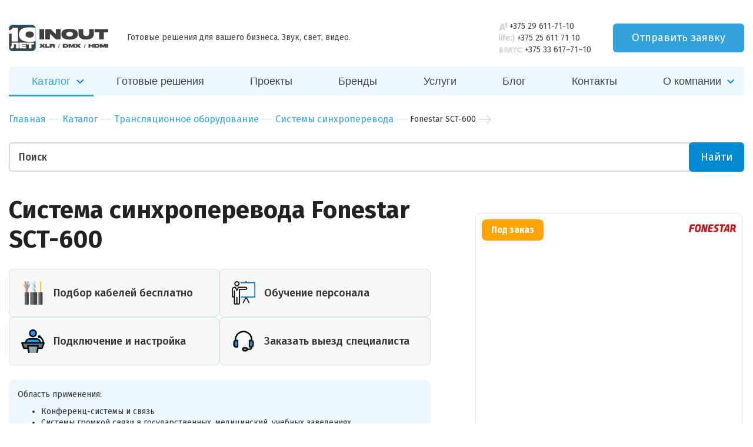

--- FILE ---
content_type: text/html; charset=UTF-8
request_url: https://inout.by/catalog/pa-systems/synchronization-system/2018
body_size: 23780
content:
<!doctype html>
<html lang="ru" class="js">

<head>
    <!-- BEGIN JIVOSITE CODE  -->
<script type='text/javascript'>
(function() {
  var widget_id = 'yPzeflZj1C';
  var d=document;
  var w=window;
  function l() {
    var s = document.createElement('script');
    s.type = 'text/javascript';
    s.async = true;
    s.src = '//code.jivosite.com/script/widget/'+widget_id;
    var ss = document.getElementsByTagName('script')[0];
    ss.parentNode.insertBefore(s, ss);
  }
  if (d.readyState=='complete') { 
    l(); 
  } else {
    if (w.attachEvent) {
      w.attachEvent('onload',l);
    } else {
      w.addEventListener('load',l,false);
    }
  }
})();</script>
<!--  END JIVOSITE CODE -->
<meta charset="UTF-8">
 
            


<title>Система синхроперевода Fonestar SCT-600  - Компания &quot;ИНАУТ&quot;</title>
<meta 
    name="description" 
    content="
                                    Купить Fonestar SCT-600 в Минске. Продажа, установка и настройка звукового, светового и видео оборудования
                    ">   
        




<meta http-equiv="X-UA-Compatible" content="IE=edge">

<meta name="viewport" content="width=device-width, initial-scale=1">


<base href="https://inout.by/" />
<meta name="format-detection" content="telephone=no">
<meta http-equiv="x-rim-auto-match" content="none">
<meta name="keywords" content="">
<link href="/assets/themes/inoutby/img/favicon.ico" rel="icon" type="image/icon">
<link href="https://fonts.googleapis.com/css?family=Fira+Sans:400,500,700,700i&display=swap&subset=cyrillic" rel="stylesheet">
<link href="https://fonts.googleapis.com/css2?family=Oswald:wght@200..700&display=swap" rel="stylesheet">

<link rel="stylesheet" href="/assets/themes/inoutby/css/global.all.min.css">  
<link rel="stylesheet" href="/assets/themes/inoutby/css/menu.css"> 
<!--<link rel="stylesheet" href="/assets/themes/inoutby/css/global.css">    -->
<link rel="stylesheet" href="/assets/themes/inoutby/css/print.css?v=1.01" media="print">
<!--<link rel="stylesheet" href="/assets/themes/inoutby/css/jquery.fancybox-thumbs.css">-->
<!--<link rel="stylesheet" href="/assets/themes/inoutby/css/style.css?v=1.10">   -->
<!--<link rel="stylesheet" href="/assets/themes/inoutby/css/dev.css?v=1.55">   -->
<!--<link rel="stylesheet" href="/assets/themes/inoutby/css/services-style.css?v=1.02">-->
<!--<link rel="stylesheet" href="/assets/themes/inoutby/css/news.css?v=1.23">-->
<!--<link rel="stylesheet" href="/assets/themes/inoutby/css/contacts.css?v=1.04">-->
<meta name="author" content="IN/OUT <info@inout.by>">
<meta property="og:title" content="Система синхроперевода Fonestar SCT-600  - Компания &quot;ИНАУТ&quot;" />
<meta property="og:type" content="article" />
<meta property="og:image" content="http://images.inout.by/products/2018/sct-600.jpg" />
<meta property="og:image:width" content="1200" />
<meta property="og:image:height" content="630" />
<meta property="og:url" content="https://inout.by/catalog/pa-systems/synchronization-system/2018" />
<meta property="og:description" content="Купить Fonestar SCT-600 в Минске. 
Продажа, установка и настройка звукового, светового и видео оборудования" />
<script src="https://www.google.com/recaptcha/api.js?onload=onloadCaptchaCallback&render=explicit&hl=ru" async defer></script>
<link rel="canonical" href="https://inout.by/catalog/pa-systems/synchronization-system/2018"/>

<link href="https://fonts.googleapis.com/css?family=Fira+Sans+Condensed:300,400,500,700&display=swap&subset=cyrillic" rel="stylesheet">
<link rel="stylesheet" href="assets/components/ajaxform/css/lib/jquery.jgrowl.min.css">
<link rel="stylesheet" href="assets/themes/inoutby/css/main-page-2020.css?v1.09">
<link rel="stylesheet" href="assets/themes/inoutby/css/quiz-2020.css?v1.02">
<link rel="stylesheet" href="/assets/themes/inoutby/css/jquery.mCustomScrollbar.min.css">
<link rel="stylesheet" href="/assets/themes/inoutby/css/style-2020.css">
<link rel="stylesheet" href="/assets/components/minifyx/cache/app_589350f276.min.css" type="text/css" />
<script type="text/javascript" src="/assets/components/minifyx/cache/app_da39a3ee5e.min.js"></script>
<script type="text/javascript">

miniShop2 = {};
miniShop2Config = {
	cssUrl: "/assets/components/minishop2/css/web/"
	,jsUrl: "/assets/components/minishop2/js/web/"
	,imagesUrl: "/assets/components/minishop2/images/web/"
	,actionUrl: "/assets/components/minishop2/action.php"
	,ctx: "web"
	,close_all_message: "закрыть все"
	,price_format: [2, ".", " "]
	,price_format_no_zeros: 1
	,weight_format: [3, ".", " "]
	,weight_format_no_zeros: 1
	,callbacksObjectTemplate: function() {
		return {
			before: function() {/*return false to prevent send data*/}
			,response: {success: function(response) {},error: function(response) {}}
			,ajax: {done: function(xhr) {},fail: function(xhr) {},always: function(xhr) {}}
		};
	}
};
miniShop2.Callbacks = miniShop2Config.Callbacks = {
	Cart: {
		add: miniShop2Config.callbacksObjectTemplate()
		,remove: miniShop2Config.callbacksObjectTemplate()
		,change: miniShop2Config.callbacksObjectTemplate()
		,clean: miniShop2Config.callbacksObjectTemplate()
	}
	,Order: {
		add: miniShop2Config.callbacksObjectTemplate()
		,getcost: miniShop2Config.callbacksObjectTemplate()
		,clean: miniShop2Config.callbacksObjectTemplate()
		,submit: miniShop2Config.callbacksObjectTemplate()
		,getRequired: miniShop2Config.callbacksObjectTemplate()
	}
};
</script>
<script type="text/javascript">
		if (typeof mse2Config == "undefined") {mse2Config = {"cssUrl":"\/assets\/components\/msearch2\/css\/web\/","jsUrl":"\/assets\/components\/msearch2\/js\/web\/","actionUrl":"\/assets\/components\/msearch2\/action.php"};}
		if (typeof mse2FormConfig == "undefined") {mse2FormConfig = {};}
		mse2FormConfig["abde302e36f59ffb077000307003969810d87133"] = {"autocomplete":"results","queryVar":"query","minQuery":3,"pageId":64};
	</script>
<script type="text/javascript">TicketsConfig={"ctx":"web","jsUrl":"\/assets\/components\/tickets\/js\/web\/","cssUrl":"\/assets\/components\/tickets\/css\/web\/","actionUrl":"\/assets\/components\/tickets\/action.php","close_all_message":"\u0437\u0430\u043a\u0440\u044b\u0442\u044c \u0432\u0441\u0435","tpanel":0,"enable_editor":1};</script>
<script type="text/javascript">TicketsConfig.editor={ticket: {onTab: {keepDefault:false, replaceWith:"	"}
		,markupSet: [
			{name:"Bold", className: "btn-bold", key:"B", openWith:"<b>", closeWith:"</b>" }
			,{name:"Italic", className: "btn-italic", key:"I", openWith:"<i>", closeWith:"</i>"  }
			,{name:"Underline", className: "btn-underline", key:"U", openWith:"<u>", closeWith:"</u>" }
			,{name:"Stroke through", className: "btn-stroke", key:"S", openWith:"<s>", closeWith:"</s>" }
			,{separator:"---------------" }
			,{name:"Bulleted List", className: "btn-bulleted", openWith:"	<li>", closeWith:"</li>", multiline:true, openBlockWith:"<ul>\n", closeBlockWith:"\n</ul>"}
			,{name:"Numeric List", className: "btn-numeric", openWith:"	<li>", closeWith:"</li>", multiline:true, openBlockWith:"<ol>\n", closeBlockWith:"\n</ol>"}
			,{separator:"---------------" }
			,{name:"Quote", className: "btn-quote", openWith:"<blockquote>", closeWith:"</blockquote>"}
			,{name:"Code", className: "btn-code", openWith:"<code>", closeWith:"</code>"}
			,{name:"Link", className: "btn-link", openWith:"<a href=\"[![Link:!:http://]!]\">", closeWith:"</a>" }
			,{name:"Picture", className: "btn-picture", replaceWith:"<img src=\"[![Source:!:http://]!]\" />" }
			,{separator:"---------------" }
			,{name:"Cut", className: "btn-cut", openWith:"<cut/>" }
		]},comment: {onTab: {keepDefault:false, replaceWith:"	"}
		,markupSet: [
			{name:"Bold", className: "btn-bold", key:"B", openWith:"<b>", closeWith:"</b>" }
			,{name:"Italic", className: "btn-italic", key:"I", openWith:"<i>", closeWith:"</i>"  }
			,{name:"Underline", className: "btn-underline", key:"U", openWith:"<u>", closeWith:"</u>" }
			,{name:"Stroke through", className: "btn-stroke", key:"S", openWith:"<s>", closeWith:"</s>" }
			,{separator:"---------------" }
			,{name:"Quote", className: "btn-quote", openWith:"<blockquote>", closeWith:"</blockquote>"}
			,{name:"Code", className: "btn-code", openWith:"<code>", closeWith:"</code>"}
			,{name:"Link", className: "btn-link", openWith:"<a href=\"[![Link:!:http://]!]\">", closeWith:"</a>" }
			,{name:"Picture", className: "btn-picture", replaceWith:"<img src=\"[![Source:!:http://]!]\" />" }
		]}};</script>
<!-- This site is optimized with the Sterc seoPro plugin 1.0.3 - http://www.sterc.nl/modx/seopro -->
</head>
<style>
.container a {
border-bottom: none;
}
.container-fluid a {
border-bottom: none;
}

</style>
<body class="has-search-autocomplete-body">
    <!-- Google Tag Manager -->
<script>(function(w,d,s,l,i) {
  w[l]=w[l]||[];
  w[l].push({
    'gtm.start': new Date().getTime(),event:'gtm.js'
  });
  var f=d.getElementsByTagName(s)[0],j=d.createElement(s),dl=l!='dataLayer'?'&l='+l:'';j.async=true;j.src=
'https://www.googletagmanager.com/gtm.js?id='+i+dl;f.parentNode.insertBefore(j,f);
})(window,document,'script','dataLayer','GTM-WFLXV9M');</script>
<!-- End Google Tag Manager -->
    

<style>
.header-new__phone {
font-size: 14px;
}

.phone-block img {
max-height: 14px;
}


.header-new-phone-request .phone-container {
margin: -43px 0px;
}

.head-new-style {
margin-top: 40px;
}

.header-new-phone-request .phone-container .phone-block {
margin: 1px;
}


</style>

<header class="container head head-new-style">


    
	<div class="row head-new-style-top">
		<div class="col-xs-6 head__logo">
			<div class="logo">
				<a class="alignleft" href="/"><img class="logo__img" src="/assets/themes/inoutby/img/newlogo_no_background_2024.svg" alt="Компания &quot;ИНАУТ&quot;" title="Компания &quot;ИНАУТ&quot;"></a>
				<p class="head__desc">Готовые решения для вашего бизнеса. Звук, свет, видео.</p>
				<p class="header-rek">ИП Якунин Руслан Маруанович
св.№ 0261135 от 19 января 2011г.,
УНП 191482637</p>
			</div>
		</div>
		<div class="header-new-phone-request">
            <div class="phone-container">
                <div class="phone-block">
                <span>
                    <img src="assets/images/main-page-new/a12x.png" alt="A1">
                    
                </span>
                <!-- style="margin: 0px 5px 0px 0px;" to next line -->
                <a class="header-new__phone" href="tel:+375 29 611-71-10">+375 29 611-71-10</a>
                </div>
                <div class="phone-block">
                <span>
                    <img src="assets/images/main-page-new/life2x.png" alt="life">
                </span>
                <a class="header-new__phone" href="tel:+375 25 611 71 10">+375 25 611 71 10</a>
                </div>
<div class="phone-block">
                <span>
                    <img style="max-height: 10px;" src="assets/images/main-page-new/94e8235d21a737c0066943bca44694202-min.jpg" alt="mts">
                </span>
                <a class="header-new__phone" href="tel:+375336177110">+375 33 617–71–10</a>
                </div>
                
            </div>
            
            <button class="header-new__request-modal-btn request-modal-btn-open" data-target="#modal-request-offer">Отправить заявку</button>
            <button class="main-menu-mob-toggle">
                <svg class="main-menu-mob-toggle-open" width="19" height="14" viewBox="0 0 19 14"><g fill="none" fill-rule="evenodd"><g fill="#ACB3B7"><g><path d="M0 13.9v-1h19v1H0zm0-7h19v1H0v-1zm0-6h19v1H0v-1z"></path></g></g></g></svg>
                <svg class="main-menu-mob-toggle-close" width="22" height="20" viewBox="0 0 22 20"><g fill="none" fill-rule="evenodd" stroke-linecap="square"><g fill-rule="nonzero" stroke="#C1C7CA"><path d="M11 10L21 0 11 10l10 10-10-10zm0 0L1 20l10-10L1 0l10 10z"></path></g></g></svg>
            </button>
        </div>

		<div class="col-xs-2 head__contacts" style="padding: 0;">
			<div class="contacts-phones">
				<p><span>Velcom</span> +375 29 611-71-10</p>
				<p><span>Life</span> +375 25 611 71 10</p>
				<p><span>Тел/факс</span> +375 17 355-71-10</p>
				<p><span>Skype</span> inout.by</p>
			</div>
		</div>
		<div class="col-xs-4 head__hours">
			<div class="adres">
				<p>Адрес: <a class="fancybox" href="https://inout.by/#map">г. Минск, ул. Вязынская 2</a></p>
				<p>Эл. почта: <strong>info@inout.by,  manager@inout.by</strong></p><p>
                </p><p>Время работы:</p>
                <p>с 9:00 до 17:00, сб. вс. - выходной</p>
			</div>
		</div>
	</div>
    <div class="row head__search-panel">
		<div class="col-xs-4 head__cart header__request-modal-btn-cont">
		    <!--<div id="msMiniCart">
    <a href="https://inout.by/catalog/cart" class="cart-small">
        <p><span class="ms2_total_count">0</span> товаров на сумму</p>
        <p><span class="ms2_total_cost">0</span> <span>Br</span></p>
    </a>
</div>-->
            <button class="header__request-modal-btn request-modal-btn-open" data-target="#modal-request-offer">Запросить решение</button>
		</div>
	</div>
</header><style>
.sub-menu a {
font-size: 16px;
}
</style>
<div class="wrapper navigation navigation-new-style" style="display: none">
    <div class="container">
        <div class="row navigation__first">
            <div class="col-xs-12">
                <nav class="menu-catalog">
                    <ul>
                                                <li class="has-submenu has-catalog active"><a href="catalog/">Каталог</a></li>
                                                <li class="first"><a href="https://inout.by/solutions-redesign" >Готовые решения</a></li><li><a href="https://inout.by/magazine/" >Проекты</a></li><li><a href="https://inout.by/brands" >Бренды</a></li><li><a href="https://inout.by/amenities/" >Услуги</a></li><li><a href="https://inout.by/blog/" >Блог</a></li><li class="last"><a href="https://inout.by/contacts" >Контакты</a></li>
            <li class="has-submenu"><a href="about-us/">О компании</a>
              <ul class="sub-menu sub-menu-company" style="z-index: 100;
    background: #ffffff;
    border-radius: 6px; font-weight: 400; font-family: 'Fira Sans', sans-serif">
              
              <li><a href="about-us/clients/">Клиенты</a></li>
              <li><a href="about-us/collaborations/">Сотрудничество</a></li>
                <li><a href="contacts">Контакты</a></li>
                </ul>
                </li>

                        <!--<li class="lc"><a href="#">Личный кабинет</a></li>-->
                    </ul>
                    <!-- menu catalog -->
                    <div class="sub-menu-catalog">
                        <div class="row">
                            <div class="col-xs-4 sub-menu-catalog__left">
                                <ul class=""><li class="sub-menu-catalog__i1 active"><a href="https://inout.by/catalog/pa-systems/">Трансляционное оборудование</a></li><li class="sub-menu-catalog__i2 "><a href="https://inout.by/catalog/sound-equipment/">Звуковое оборудование</a></li><li class="sub-menu-catalog__i3 "><a href="https://inout.by/catalog/av-kommutaciya/">AV коммутация</a></li><li class="sub-menu-catalog__i4 "><a href="https://inout.by/catalog/video-conferencing/">Видеоконференцсвязь ВКС</a></li><li class="sub-menu-catalog__i5 "><a href="https://inout.by/catalog/microphones/">Микрофоны</a></li><li class="sub-menu-catalog__i6 "><a href="https://inout.by/catalog/light-equipment/">Световое оборудование</a></li><li class="sub-menu-catalog__i7 "><a href="https://inout.by/catalog/audio,-home-theater/">Домашний кинотеатр</a></li><li class="sub-menu-catalog__i8 "><a href="https://inout.by/catalog/video-equipment/">Видео оборудование</a></li><li class="sub-menu-catalog__i9 "><a href="https://inout.by/catalog/accessories/">Аксессуары</a></li><li class="sub-menu-catalog__i10 "><a href="https://inout.by/catalog/dante-audio-system/">Dante аудио системы</a></li><li class="sub-menu-catalog__i11 "><a href="https://inout.by/catalog/ready-made-solutions/">Фоновый звук готовые решения</a></li></ul>                            </div>
                            <div class="col-xs-8 sub-sub-menu-catalog" id="sub-menu-catalog__i1">
                                        <div class="row">
                                            <div class="col-xs-6">
                                                                                                <ul>
                                                                                                            <li>
                                                            <a href="catalog/pa-systems/сonference-system/">
                                                                Конференц системы                                                                <span>32</span>
                                                            </a>
                                                        </li>
                                                                                                            <li>
                                                            <a href="catalog/pa-systems/loudspeakers/">
                                                                Громкоговорители                                                                <span>138</span>
                                                            </a>
                                                        </li>
                                                                                                            <li>
                                                            <a href="catalog/pa-systems/public-adress-amplifiers/">
                                                                Усилители трансляционные                                                                <span>134</span>
                                                            </a>
                                                        </li>
                                                                                                            <li>
                                                            <a href="catalog/pa-systems/megaphones/">
                                                                Мегафоны                                                                <span>1</span>
                                                            </a>
                                                        </li>
                                                                                                            <li>
                                                            <a href="catalog/pa-systems/players/">
                                                                Проигрыватели USB / CD / DVD                                                                <span>9</span>
                                                            </a>
                                                        </li>
                                                                                                            <li>
                                                            <a href="catalog/pa-systems/guided-systems/">
                                                                Экскурсионные системы                                                                <span>16</span>
                                                            </a>
                                                        </li>
                                                                                                            <li>
                                                            <a href="catalog/pa-systems/synchronization-system/">
                                                                Системы синхроперевода                                                                <span>6</span>
                                                            </a>
                                                        </li>
                                                                                                            <li>
                                                            <a href="catalog/pa-systems/the-ip-system/">
                                                                Сетевые проигрыватели                                                                <span>4</span>
                                                            </a>
                                                        </li>
                                                                                                            <li>
                                                            <a href="catalog/pa-systems/intercom-systems/">
                                                                Интерком системы                                                                <span>8</span>
                                                            </a>
                                                        </li>
                                                                                                            <li>
                                                            <a href="catalog/pa-systems/port-speak/">
                                                                Портативные колонки                                                                <span>8</span>
                                                            </a>
                                                        </li>
                                                                                                            <li>
                                                            <a href="catalog/pa-systems/the-speakerphones/">
                                                                Спикерфоны                                                                <span>20</span>
                                                            </a>
                                                        </li>
                                                                                                            <li>
                                                            <a href="catalog/pa-systems/audiogidy/">
                                                                Аудиогиды                                                                <span>2</span>
                                                            </a>
                                                        </li>
                                                                                                            <li>
                                                            <a href="catalog/pa-systems/audiomatricy/">
                                                                Аудиоматрицы                                                                <span>4</span>
                                                            </a>
                                                        </li>
                                                                                                    </ul>
                                            </div>
                                            <div class="col-xs-6 sub-sub-menu-catalog__brands">
                                                <header>Бренды</header>
                                                <div class="row">
                                                    <div class="col-xs-6" style="border-radius: 16px; border-bottom: 4px solid; border-left: 2px solid; border-color: #ecf7ff;">
    
    <a href="https://inout.by/catalog/?msvendor|name=Tannoy"><img class="lazyload" data-src="https://images.inout.by/upload/Logo/Tannoy_logo.svg (1).png" alt="Tannoy" title="Tannoy"></a>
</div><div class="col-xs-6" style="border-radius: 16px; border-bottom: 4px solid; border-left: 2px solid; border-color: #ecf7ff;">
    
    <a href="https://inout.by/catalog/?msvendor|name=LabGruppen"><img class="lazyload" data-src="https://images.inout.by/upload/Logo/Lab_Gruppen_logo-01.png" alt="LabGruppen" title="LabGruppen"></a>
</div><div class="col-xs-6" style="border-radius: 16px; border-bottom: 4px solid; border-left: 2px solid; border-color: #ecf7ff;">
    
    <a href="https://inout.by/catalog/?msvendor|name=DSPPA"><img class="lazyload" data-src="https://images.inout.by/upload/Logo/dsppalogocat.png" alt="DSPPA" title="DSPPA"></a>
</div><div class="col-xs-6" style="border-radius: 16px; border-bottom: 4px solid; border-left: 2px solid; border-color: #ecf7ff;">
    
    <a href="https://inout.by/catalog/?msvendor|name=Fonestar"><img class="lazyload" data-src="https://images.inout.by/upload/Logo/Fonestar_logo-01.png" alt="Fonestar" title="Fonestar"></a>
</div><div class="col-xs-6" style="border-radius: 16px; border-bottom: 4px solid; border-left: 2px solid; border-color: #ecf7ff;">
    
    <a href="https://inout.by/catalog/?msvendor|name=Yamaha "><img class="lazyload" data-src="https://images.inout.by/upload/Logo/yamahalogocat.png" alt="Yamaha " title="Yamaha "></a>
</div><div class="col-xs-6" style="border-radius: 16px; border-bottom: 4px solid; border-left: 2px solid; border-color: #ecf7ff;">
    
    <a href="https://inout.by/catalog/?msvendor|name=INOUT"><img class="lazyload" data-src="https://images.inout.by/upload/Logo/logo_219х110.png" alt="INOUT" title="INOUT"></a>
</div><div class="col-xs-6" style="border-radius: 16px; border-bottom: 4px solid; border-left: 2px solid; border-color: #ecf7ff;">
    
    <a href="https://inout.by/catalog/?msvendor|name=Amate Audio"><img class="lazyload" data-src="https://images.inout.by/upload/Logo/amateaudio_logo.png" alt="Amate Audio" title="Amate Audio"></a>
</div>                                                </div>
                                            </div>
                                        </div>
                                    </div><div class="col-xs-8 sub-sub-menu-catalog" id="sub-menu-catalog__i2">
                                        <div class="row">
                                            <div class="col-xs-6">
                                                                                                <ul>
                                                                                                            <li>
                                                            <a href="catalog/sound-equipment/speakers/">
                                                                Акустические системы активные                                                                <span>105</span>
                                                            </a>
                                                        </li>
                                                                                                            <li>
                                                            <a href="catalog/sound-equipment/mixers/">
                                                                Микшерные пульты аналоговые                                                                <span>72</span>
                                                            </a>
                                                        </li>
                                                                                                            <li>
                                                            <a href="catalog/sound-equipment/amplifiers/">
                                                                Усилители                                                                <span>33</span>
                                                            </a>
                                                        </li>
                                                                                                            <li>
                                                            <a href="catalog/sound-equipment/karaoke-systems/">
                                                                Караоке системы                                                                <span>9</span>
                                                            </a>
                                                        </li>
                                                                                                            <li>
                                                            <a href="catalog/sound-equipment/processors/">
                                                                Процессоры                                                                <span>9</span>
                                                            </a>
                                                        </li>
                                                                                                            <li>
                                                            <a href="catalog/sound-equipment/headphones/">
                                                                Студийные наушники                                                                <span>15</span>
                                                            </a>
                                                        </li>
                                                                                                            <li>
                                                            <a href="catalog/sound-equipment/sound-card/">
                                                                Звуковые карты                                                                <span>22</span>
                                                            </a>
                                                        </li>
                                                                                                            <li>
                                                            <a href="catalog/sound-equipment/sound-processing/">
                                                                Обработка звука                                                                <span>22</span>
                                                            </a>
                                                        </li>
                                                                                                            <li>
                                                            <a href="catalog/sound-equipment/analog-mixing-consoles/">
                                                                Микшерные пульты цифровые                                                                <span>49</span>
                                                            </a>
                                                        </li>
                                                                                                            <li>
                                                            <a href="catalog/sound-equipment/passive-speakers/">
                                                                Акустические системы пассивные                                                                <span>54</span>
                                                            </a>
                                                        </li>
                                                                                                            <li>
                                                            <a href="catalog/sound-equipment/subs/">
                                                                Сабвуферы                                                                <span>30</span>
                                                            </a>
                                                        </li>
                                                                                                            <li>
                                                            <a href="catalog/sound-equipment/studio-mon/">
                                                                Студийные мониторы                                                                <span>9</span>
                                                            </a>
                                                        </li>
                                                                                                            <li>
                                                            <a href="catalog/sound-equipment/software/">
                                                                Софт                                                                <span>4</span>
                                                            </a>
                                                        </li>
                                                                                                            <li>
                                                            <a href="catalog/sound-equipment/караоке-системы/">
                                                                Караоке системы                                                                <span></span>
                                                            </a>
                                                        </li>
                                                                                                            <li>
                                                            <a href="">
                                                                Акустические системы пассивные                                                                <span></span>
                                                            </a>
                                                        </li>
                                                                                                    </ul>
                                            </div>
                                            <div class="col-xs-6 sub-sub-menu-catalog__brands">
                                                <header>Бренды</header>
                                                <div class="row">
                                                    <div class="col-xs-6" style="border-radius: 16px; border-bottom: 4px solid; border-left: 2px solid; border-color: #ecf7ff;">
    
    <a href="https://inout.by/catalog/?msvendor|name=NEXO"><img class="lazyload" data-src="https://images.inout.by/upload/Logo/nexologocat.png" alt="NEXO" title="NEXO"></a>
</div><div class="col-xs-6" style="border-radius: 16px; border-bottom: 4px solid; border-left: 2px solid; border-color: #ecf7ff;">
    
    <a href="https://inout.by/catalog/?msvendor|name=Yamaha "><img class="lazyload" data-src="https://images.inout.by/upload/Logo/yamahalogocat.png" alt="Yamaha " title="Yamaha "></a>
</div><div class="col-xs-6" style="border-radius: 16px; border-bottom: 4px solid; border-left: 2px solid; border-color: #ecf7ff;">
    
    <a href="https://inout.by/catalog/?msvendor|name=Audio-technica"><img class="lazyload" data-src="https://images.inout.by/upload/Logo/atlogocat.png" alt="Audio-technica" title="Audio-technica"></a>
</div><div class="col-xs-6" style="border-radius: 16px; border-bottom: 4px solid; border-left: 2px solid; border-color: #ecf7ff;">
    
    <a href="https://inout.by/catalog/?msvendor|name=Turbosound"><img class="lazyload" data-src="https://images.inout.by/upload/Logo/TurboSound_logo-01.png" alt="Turbosound" title="Turbosound"></a>
</div><div class="col-xs-6" style="border-radius: 16px; border-bottom: 4px solid; border-left: 2px solid; border-color: #ecf7ff;">
    
    <a href="https://inout.by/catalog/?msvendor|name=Midas"><img class="lazyload" data-src="https://images.inout.by/upload/Logo/MIDAS_logo.png" alt="Midas" title="Midas"></a>
</div><div class="col-xs-6" style="border-radius: 16px; border-bottom: 4px solid; border-left: 2px solid; border-color: #ecf7ff;">
    
    <a href="https://inout.by/catalog/?msvendor|name=Klark teknik"><img class="lazyload" data-src="https://images.inout.by/upload/header-logo-klarkteknik.svg" alt="Klark teknik" title="Klark teknik"></a>
</div><div class="col-xs-6" style="border-radius: 16px; border-bottom: 4px solid; border-left: 2px solid; border-color: #ecf7ff;">
    
    <a href="https://inout.by/catalog/?msvendor|name=INOUT"><img class="lazyload" data-src="https://images.inout.by/upload/Logo/logo_219х110.png" alt="INOUT" title="INOUT"></a>
</div><div class="col-xs-6" style="border-radius: 16px; border-bottom: 4px solid; border-left: 2px solid; border-color: #ecf7ff;">
    
    <a href="https://inout.by/catalog/?msvendor|name=Tannoy"><img class="lazyload" data-src="https://images.inout.by/upload/Logo/Tannoy_logo.svg (1).png" alt="Tannoy" title="Tannoy"></a>
</div><div class="col-xs-6" style="border-radius: 16px; border-bottom: 4px solid; border-left: 2px solid; border-color: #ecf7ff;">
    
    <a href="https://inout.by/catalog/?msvendor|name=LabGruppen"><img class="lazyload" data-src="https://images.inout.by/upload/Logo/Lab_Gruppen_logo-01.png" alt="LabGruppen" title="LabGruppen"></a>
</div>                                                </div>
                                            </div>
                                        </div>
                                    </div><div class="col-xs-8 sub-sub-menu-catalog" id="sub-menu-catalog__i3">
                                        <div class="row">
                                            <div class="col-xs-6">
                                                                                                <ul>
                                                                                                            <li>
                                                            <a href="catalog/av-kommutaciya/hdmi-razvetviteli-udliniteli/">
                                                                Сплиттеры удлинители HDMI                                                                <span>4</span>
                                                            </a>
                                                        </li>
                                                                                                            <li>
                                                            <a href="catalog/av-kommutaciya/hdmi-splittery/">
                                                                Сплиттеры HDMI                                                                <span>4</span>
                                                            </a>
                                                        </li>
                                                                                                            <li>
                                                            <a href="catalog/av-kommutaciya/hdmi-kommutatory/">
                                                                Матричные коммутаторы HDMI                                                                <span>5</span>
                                                            </a>
                                                        </li>
                                                                                                            <li>
                                                            <a href="catalog/av-kommutaciya/audio-konvertery/">
                                                                Аудио конвертеры                                                                <span>5</span>
                                                            </a>
                                                        </li>
                                                                                                            <li>
                                                            <a href="catalog/av-kommutaciya/hdmi-udliniteli/">
                                                                Удлинители по UTP HDMI                                                                <span>3</span>
                                                            </a>
                                                        </li>
                                                                                                            <li>
                                                            <a href="catalog/av-kommutaciya/kvm-udliniteli/">
                                                                KVM удлинители                                                                <span>16</span>
                                                            </a>
                                                        </li>
                                                                                                            <li>
                                                            <a href="catalog/av-kommutaciya/hdmi-сплиттеры/">
                                                                Оптические удлинители HDMI                                                                <span>3</span>
                                                            </a>
                                                        </li>
                                                                                                            <li>
                                                            <a href="catalog/av-kommutaciya/оптические-удлинители-hdmi-сигнала/">
                                                                Беспроводная передача HDMI                                                                <span>1</span>
                                                            </a>
                                                        </li>
                                                                                                    </ul>
                                            </div>
                                            <div class="col-xs-6 sub-sub-menu-catalog__brands">
                                                <header>Бренды</header>
                                                <div class="row">
                                                    <div class="col-xs-6" style="border-radius: 16px; border-bottom: 4px solid; border-left: 2px solid; border-color: #ecf7ff;">
    
    <a href="https://inout.by/catalog/?msvendor|name=Lenkeng"><img class="lazyload" data-src="https://images.inout.by/upload/Logo/img-logo-min.png" alt="Lenkeng" title="Lenkeng"></a>
</div>                                                </div>
                                            </div>
                                        </div>
                                    </div><div class="col-xs-8 sub-sub-menu-catalog" id="sub-menu-catalog__i4">
                                        <div class="row">
                                            <div class="col-xs-6">
                                                                                                <ul>
                                                                                                            <li>
                                                            <a href="catalog/video-conferencing/ptz-cameras/">
                                                                PTZ-камеры                                                                <span>8</span>
                                                            </a>
                                                        </li>
                                                                                                            <li>
                                                            <a href="catalog/video-conferencing/server-videokonferencii/">
                                                                Запись и трансляция ВКС                                                                <span>19</span>
                                                            </a>
                                                        </li>
                                                                                                    </ul>
                                            </div>
                                            <div class="col-xs-6 sub-sub-menu-catalog__brands">
                                                <header>Бренды</header>
                                                <div class="row">
                                                    <div class="col-xs-6" style="border-radius: 16px; border-bottom: 4px solid; border-left: 2px solid; border-color: #ecf7ff;">
    
    <a href="https://inout.by/catalog/?msvendor|name=Arec"><img class="lazyload" data-src="https://images.inout.by/upload/Logo/logo-theme.png" alt="Arec" title="Arec"></a>
</div>                                                </div>
                                            </div>
                                        </div>
                                    </div><div class="col-xs-8 sub-sub-menu-catalog" id="sub-menu-catalog__i5">
                                        <div class="row">
                                            <div class="col-xs-6">
                                                                                                <ul>
                                                                                                            <li>
                                                            <a href="catalog/microphones/microphone-goosneck/">
                                                                Микрофоны настольные                                                                <span>27</span>
                                                            </a>
                                                        </li>
                                                                                                            <li>
                                                            <a href="catalog/microphones/wireless-microphone/">
                                                                Радиомикрофоны                                                                <span>69</span>
                                                            </a>
                                                        </li>
                                                                                                            <li>
                                                            <a href="catalog/microphones/microphones-ceiling/">
                                                                Микрофоны потолочные                                                                <span>14</span>
                                                            </a>
                                                        </li>
                                                                                                            <li>
                                                            <a href="catalog/microphones/microphones-flush/">
                                                                Микрофоны врезные                                                                <span>36</span>
                                                            </a>
                                                        </li>
                                                                                                            <li>
                                                            <a href="catalog/microphones/mikrofony-dlya-konferenc-zalov/">
                                                                Микрофоны для конференц-залов                                                                <span>41</span>
                                                            </a>
                                                        </li>
                                                                                                            <li>
                                                            <a href="catalog/microphones/mikrofony-dlya-zhivyh-vystupleniy/">
                                                                Микрофоны для живых выступлений                                                                <span>65</span>
                                                            </a>
                                                        </li>
                                                                                                            <li>
                                                            <a href="catalog/microphones/studiynye-mikrofony/">
                                                                Студийные микрофоны                                                                <span>20</span>
                                                            </a>
                                                        </li>
                                                                                                            <li>
                                                            <a href="catalog/microphones/mikrofony-dlya-pryamyh-translyaciy/">
                                                                Микрофоны для прямых трансляций                                                                <span>18</span>
                                                            </a>
                                                        </li>
                                                                                                    </ul>
                                            </div>
                                            <div class="col-xs-6 sub-sub-menu-catalog__brands">
                                                <header>Бренды</header>
                                                <div class="row">
                                                    <div class="col-xs-6" style="border-radius: 16px; border-bottom: 4px solid; border-left: 2px solid; border-color: #ecf7ff;">
    
    <a href="https://inout.by/catalog/?msvendor|name=Audio-technica"><img class="lazyload" data-src="https://images.inout.by/upload/Logo/atlogocat.png" alt="Audio-technica" title="Audio-technica"></a>
</div><div class="col-xs-6" style="border-radius: 16px; border-bottom: 4px solid; border-left: 2px solid; border-color: #ecf7ff;">
    
    <a href="https://inout.by/catalog/?msvendor|name=Relacart"><img class="lazyload" data-src="https://images.inout.by/upload/Logo/Relacart-Logo-SideMe-svg-min.png" alt="Relacart" title="Relacart"></a>
</div><div class="col-xs-6" style="border-radius: 16px; border-bottom: 4px solid; border-left: 2px solid; border-color: #ecf7ff;">
    
    <a href="https://inout.by/catalog/?msvendor|name=Akg"><img class="lazyload" data-src="https://images.inout.by/upload/Logo/AKG_logo-01.png" alt="Akg" title="Akg"></a>
</div><div class="col-xs-6" style="border-radius: 16px; border-bottom: 4px solid; border-left: 2px solid; border-color: #ecf7ff;">
    
    <a href="https://inout.by/catalog/?msvendor|name=INOUT"><img class="lazyload" data-src="https://images.inout.by/upload/Logo/logo_219х110.png" alt="INOUT" title="INOUT"></a>
</div><div class="col-xs-6" style="border-radius: 16px; border-bottom: 4px solid; border-left: 2px solid; border-color: #ecf7ff;">
    
    <a href="https://inout.by/catalog/?msvendor|name=Anzhee"><img class="lazyload" data-src="https://images.inout.by/upload/Logo/2548-15png2097.jpg" alt="Anzhee" title="Anzhee"></a>
</div><div class="col-xs-6" style="border-radius: 16px; border-bottom: 4px solid; border-left: 2px solid; border-color: #ecf7ff;">
    
    <a href="https://inout.by/catalog/?msvendor|name=Beyerdynamic"><img class="lazyload" data-src="https://images.inout.by/upload/Logo/Beyerdynamic_logo-02.png" alt="Beyerdynamic" title="Beyerdynamic"></a>
</div><div class="col-xs-6" style="border-radius: 16px; border-bottom: 4px solid; border-left: 2px solid; border-color: #ecf7ff;">
    
    <a href="https://inout.by/catalog/?msvendor|name=Biema"><img class="lazyload" data-src="https://images.inout.by/upload/Logo/biema_logo-02.png" alt="Biema" title="Biema"></a>
</div><div class="col-xs-6" style="border-radius: 16px; border-bottom: 4px solid; border-left: 2px solid; border-color: #ecf7ff;">
    
    <a href="https://inout.by/catalog/?msvendor|name=Behringer"><img class="lazyload" data-src="https://images.inout.by/upload/Logo/behringer_logo-01.png" alt="Behringer" title="Behringer"></a>
</div><div class="col-xs-6" style="border-radius: 16px; border-bottom: 4px solid; border-left: 2px solid; border-color: #ecf7ff;">
    
    <a href="https://inout.by/catalog/?msvendor|name=Fonestar"><img class="lazyload" data-src="https://images.inout.by/upload/Logo/Fonestar_logo-01.png" alt="Fonestar" title="Fonestar"></a>
</div><div class="col-xs-6" style="border-radius: 16px; border-bottom: 4px solid; border-left: 2px solid; border-color: #ecf7ff;">
    
    <a href="https://inout.by/catalog/?msvendor|name=LAudio"><img class="lazyload" data-src="https://images.inout.by/upload/LAudio.jpg" alt="LAudio" title="LAudio"></a>
</div><div class="col-xs-6" style="border-radius: 16px; border-bottom: 4px solid; border-left: 2px solid; border-color: #ecf7ff;">
    
    <a href="https://inout.by/catalog/?msvendor|name=Mipro"><img class="lazyload" data-src="https://images.inout.by/upload/Logo/logo_mipro.png" alt="Mipro" title="Mipro"></a>
</div><div class="col-xs-6" style="border-radius: 16px; border-bottom: 4px solid; border-left: 2px solid; border-color: #ecf7ff;">
    
    <a href="https://inout.by/catalog/?msvendor|name=Shure"><img class="lazyload" data-src="https://images.inout.by/upload/Logo/Shure_Logo-01.png" alt="Shure" title="Shure"></a>
</div>                                                </div>
                                            </div>
                                        </div>
                                    </div><div class="col-xs-8 sub-sub-menu-catalog" id="sub-menu-catalog__i6">
                                        <div class="row">
                                            <div class="col-xs-6">
                                                                                                <ul>
                                                                                                            <li>
                                                            <a href="catalog/light-equipment/fluids/">
                                                                Жидкости для генераторов                                                                <span>14</span>
                                                            </a>
                                                        </li>
                                                                                                            <li>
                                                            <a href="catalog/light-equipment/filling-devices/">
                                                                Заливочные приборы PAR                                                                <span>5</span>
                                                            </a>
                                                        </li>
                                                                                                            <li>
                                                            <a href="catalog/light-equipment/disco-light/">
                                                                Лазеры                                                                <span>6</span>
                                                            </a>
                                                        </li>
                                                                                                            <li>
                                                            <a href="catalog/light-equipment/light-control/">
                                                                DMX управление                                                                <span>16</span>
                                                            </a>
                                                        </li>
                                                                                                            <li>
                                                            <a href="catalog/light-equipment/special-effects-generators/">
                                                                Генeраторы спецэффектов                                                                <span>23</span>
                                                            </a>
                                                        </li>
                                                                                                            <li>
                                                            <a href="catalog/light-equipment/confetti/">
                                                                Конфетти и серпантин                                                                <span>18</span>
                                                            </a>
                                                        </li>
                                                                                                            <li>
                                                            <a href="catalog/light-equipment/moving-head/">
                                                                Поворотные головы                                                                <span>7</span>
                                                            </a>
                                                        </li>
                                                                                                            <li>
                                                            <a href="catalog/light-equipment/floodlights/">
                                                                Динамические приборы                                                                <span>5</span>
                                                            </a>
                                                        </li>
                                                                                                            <li>
                                                            <a href="catalog/light-equipment/mirror-balls/">
                                                                Зеркальные шары                                                                <span>3</span>
                                                            </a>
                                                        </li>
                                                                                                            <li>
                                                            <a href="catalog/light-equipment/strobes/">
                                                                Стробоскопы                                                                <span>3</span>
                                                            </a>
                                                        </li>
                                                                                                            <li>
                                                            <a href="catalog/light-equipment/dmx-spitters/">
                                                                DMX сплиттеры                                                                <span>2</span>
                                                            </a>
                                                        </li>
                                                                                                            <li>
                                                            <a href="catalog/light-equipment/dmx-dimmers/">
                                                                DMX диммеры                                                                <span>5</span>
                                                            </a>
                                                        </li>
                                                                                                            <li>
                                                            <a href="catalog/light-equipment/dmx-cables-plugs/">
                                                                DMX кабели и разъемы                                                                <span>11</span>
                                                            </a>
                                                        </li>
                                                                                                            <li>
                                                            <a href="catalog/light-equipment/led-screens/">
                                                                LED экраны                                                                <span></span>
                                                            </a>
                                                        </li>
                                                                                                            <li>
                                                            <a href="catalog/light-equipment/power-distribution/">
                                                                Power Distribution                                                                <span></span>
                                                            </a>
                                                        </li>
                                                                                                            <li>
                                                            <a href="catalog/light-equipment/stage-lights/">
                                                                Сценический свет                                                                <span>8</span>
                                                            </a>
                                                        </li>
                                                                                                    </ul>
                                            </div>
                                            <div class="col-xs-6 sub-sub-menu-catalog__brands">
                                                <header>Бренды</header>
                                                <div class="row">
                                                    <div class="col-xs-6" style="border-radius: 16px; border-bottom: 4px solid; border-left: 2px solid; border-color: #ecf7ff;">
    
    <a href="https://inout.by/catalog/?msvendor|name=MAGIC FX"><img class="lazyload" data-src="https://images.inout.by/upload/Logo/MAGICFX_logo.png" alt="MAGIC FX" title="MAGIC FX"></a>
</div><div class="col-xs-6" style="border-radius: 16px; border-bottom: 4px solid; border-left: 2px solid; border-color: #ecf7ff;">
    
    <a href="https://inout.by/catalog/?msvendor|name=FOS Technologies"><img class="lazyload" data-src="https://images.inout.by/upload/Logo/FOS_logo.png" alt="FOS Technologies" title="FOS Technologies"></a>
</div><div class="col-xs-6" style="border-radius: 16px; border-bottom: 4px solid; border-left: 2px solid; border-color: #ecf7ff;">
    
    <a href="https://inout.by/catalog/?msvendor|name=Nicolaudie"><img class="lazyload" data-src="https://images.inout.by/upload/Logo/Nicolaudie_logo-01.png" alt="Nicolaudie" title="Nicolaudie"></a>
</div>                                                </div>
                                            </div>
                                        </div>
                                    </div><div class="col-xs-8 sub-sub-menu-catalog" id="sub-menu-catalog__i7">
                                        <div class="row">
                                            <div class="col-xs-6">
                                                                                                <ul>
                                                                                                            <li>
                                                            <a href="catalog/audio,-home-theater/av-receivers/">
                                                                AV-ресиверы                                                                <span>3</span>
                                                            </a>
                                                        </li>
                                                                                                            <li>
                                                            <a href="catalog/audio,-home-theater/interior-sound/">
                                                                Интерьерный звук                                                                <span></span>
                                                            </a>
                                                        </li>
                                                                                                            <li>
                                                            <a href="catalog/audio,-home-theater/desktop-audio/">
                                                                Настольные аудиосистемы                                                                <span>4</span>
                                                            </a>
                                                        </li>
                                                                                                            <li>
                                                            <a href="catalog/audio,-home-theater/sound-bar/">
                                                                Саундбары                                                                <span>3</span>
                                                            </a>
                                                        </li>
                                                                                                            <li>
                                                            <a href="catalog/audio,-home-theater/hifi-systems/">
                                                                Компактные системы                                                                <span></span>
                                                            </a>
                                                        </li>
                                                                                                            <li>
                                                            <a href="catalog/audio,-home-theater/integrated-amplifairs/">
                                                                Интегрированные усилители                                                                <span>8</span>
                                                            </a>
                                                        </li>
                                                                                                            <li>
                                                            <a href="catalog/audio,-home-theater/stereo-receivers/">
                                                                Стереоресиверы                                                                <span>3</span>
                                                            </a>
                                                        </li>
                                                                                                            <li>
                                                            <a href="catalog/audio,-home-theater/vinyl-players/">
                                                                Виниловые проигрыватели                                                                <span>1</span>
                                                            </a>
                                                        </li>
                                                                                                            <li>
                                                            <a href="catalog/audio,-home-theater/cd-players/">
                                                                CD-плееры                                                                <span>3</span>
                                                            </a>
                                                        </li>
                                                                                                            <li>
                                                            <a href="catalog/audio,-home-theater/networks-players/">
                                                                Сетевые плееры                                                                <span></span>
                                                            </a>
                                                        </li>
                                                                                                            <li>
                                                            <a href="catalog/audio,-home-theater/network-players/">
                                                                Сетевые компоненты                                                                <span>2</span>
                                                            </a>
                                                        </li>
                                                                                                            <li>
                                                            <a href="catalog/audio,-home-theater/outdoor-acoustics/">
                                                                Напольная акустика                                                                <span>5</span>
                                                            </a>
                                                        </li>
                                                                                                            <li>
                                                            <a href="catalog/audio,-home-theater/bookshelf-acoustics/">
                                                                Полочная акустика                                                                <span>6</span>
                                                            </a>
                                                        </li>
                                                                                                            <li>
                                                            <a href="catalog/audio,-home-theater/central-acoustics/">
                                                                Центральные акустические системы                                                                <span>2</span>
                                                            </a>
                                                        </li>
                                                                                                            <li>
                                                            <a href="catalog/audio,-home-theater/sets-speaker-system/">
                                                                Комплекты акустических систем                                                                <span>5</span>
                                                            </a>
                                                        </li>
                                                                                                            <li>
                                                            <a href="catalog/audio,-home-theater/subwoofers-speaker/">
                                                                Сабвуферы                                                                <span>6</span>
                                                            </a>
                                                        </li>
                                                                                                            <li>
                                                            <a href="catalog/audio,-home-theater/headphones/">
                                                                Наушники                                                                <span>15</span>
                                                            </a>
                                                        </li>
                                                                                                            <li>
                                                            <a href="catalog/audio,-home-theater/applications/">
                                                                Приложения                                                                <span></span>
                                                            </a>
                                                        </li>
                                                                                                            <li>
                                                            <a href="catalog/audio,-home-theater/multirum/">
                                                                Мультирум                                                                <span>4</span>
                                                            </a>
                                                        </li>
                                                                                                    </ul>
                                            </div>
                                            <div class="col-xs-6 sub-sub-menu-catalog__brands">
                                                <header>Бренды</header>
                                                <div class="row">
                                                    <div class="col-xs-6" style="border-radius: 16px; border-bottom: 4px solid; border-left: 2px solid; border-color: #ecf7ff;">
    
    <a href="https://inout.by/catalog/?msvendor|name=Yamaha "><img class="lazyload" data-src="https://images.inout.by/upload/Logo/yamahalogocat.png" alt="Yamaha " title="Yamaha "></a>
</div>                                                </div>
                                            </div>
                                        </div>
                                    </div><div class="col-xs-8 sub-sub-menu-catalog" id="sub-menu-catalog__i8">
                                        <div class="row">
                                            <div class="col-xs-6">
                                                                                                <ul>
                                                                                                            <li>
                                                            <a href="catalog/video-equipment/projectors/">
                                                                Проекторы                                                                <span>60</span>
                                                            </a>
                                                        </li>
                                                                                                            <li>
                                                            <a href="catalog/video-equipment/screens/">
                                                                Экраны                                                                <span>17</span>
                                                            </a>
                                                        </li>
                                                                                                            <li>
                                                            <a href="catalog/video-equipment/switches/">
                                                                Коммутаторы                                                                <span>12</span>
                                                            </a>
                                                        </li>
                                                                                                            <li>
                                                            <a href="catalog/video-equipment/mounting/">
                                                                Кронштейны                                                                <span>22</span>
                                                            </a>
                                                        </li>
                                                                                                            <li>
                                                            <a href="catalog/video-equipment/cables/">
                                                                Коммутация                                                                <span>8</span>
                                                            </a>
                                                        </li>
                                                                                                            <li>
                                                            <a href="catalog/video-equipment/conference-cameras/">
                                                                Модульные розетки                                                                <span>13</span>
                                                            </a>
                                                        </li>
                                                                                                            <li>
                                                            <a href="catalog/video-equipment/mediahub/">
                                                                Коммутационные лючки                                                                <span>6</span>
                                                            </a>
                                                        </li>
                                                                                                            <li>
                                                            <a href="catalog/video-equipment/wall-panels/">
                                                                Настенные панели                                                                <span>1</span>
                                                            </a>
                                                        </li>
                                                                                                            <li>
                                                            <a href="catalog/video-equipment/presentatio-system/">
                                                                Системы презентаций                                                                <span>9</span>
                                                            </a>
                                                        </li>
                                                                                                            <li>
                                                            <a href="catalog/video-equipment/ip-tv/">
                                                                IP TV                                                                <span>2</span>
                                                            </a>
                                                        </li>
                                                                                                            <li>
                                                            <a href="catalog/video-equipment/digital-signage/">
                                                                Профессиональные дисплеи                                                                <span>48</span>
                                                            </a>
                                                        </li>
                                                                                                            <li>
                                                            <a href="catalog/video-equipment/media-players/">
                                                                Презентационная электроника                                                                <span>1</span>
                                                            </a>
                                                        </li>
                                                                                                            <li>
                                                            <a href="catalog/video-equipment/cable-in-coils/">
                                                                Кабель в бухтах                                                                <span>5</span>
                                                            </a>
                                                        </li>
                                                                                                            <li>
                                                            <a href="catalog/video-equipment/video-wall/">
                                                                Видеостена                                                                <span>20</span>
                                                            </a>
                                                        </li>
                                                                                                            <li>
                                                            <a href="catalog/video-equipment/racks-for-tvs/">
                                                                Стойки для телевизоров                                                                <span>9</span>
                                                            </a>
                                                        </li>
                                                                                                            <li>
                                                            <a href="catalog/video-equipment/mediaplayers/">
                                                                Медиаплееры                                                                <span>1</span>
                                                            </a>
                                                        </li>
                                                                                                            <li>
                                                            <a href="catalog/video-equipment/led-screens/">
                                                                Светодиодные экраны                                                                <span>3</span>
                                                            </a>
                                                        </li>
                                                                                                            <li>
                                                            <a href="catalog/video-equipment/video-conferencing/">
                                                                Системы видеоконференцсвязи UNV                                                                <span>17</span>
                                                            </a>
                                                        </li>
                                                                                                            <li>
                                                            <a href="catalog/video-equipment/interactive-displays/">
                                                                Интерактивные панели                                                                <span>26</span>
                                                            </a>
                                                        </li>
                                                                                                            <li>
                                                            <a href="catalog/video-equipment/monitors/">
                                                                Мониторы                                                                <span>16</span>
                                                            </a>
                                                        </li>
                                                                                                    </ul>
                                            </div>
                                            <div class="col-xs-6 sub-sub-menu-catalog__brands">
                                                <header>Бренды</header>
                                                <div class="row">
                                                    <div class="col-xs-6" style="border-radius: 16px; border-bottom: 4px solid; border-left: 2px solid; border-color: #ecf7ff;">
    
    <a href="https://inout.by/catalog/?msvendor|name=Fonestar"><img class="lazyload" data-src="https://images.inout.by/upload/Logo/Fonestar_logo-01.png" alt="Fonestar" title="Fonestar"></a>
</div><div class="col-xs-6" style="border-radius: 16px; border-bottom: 4px solid; border-left: 2px solid; border-color: #ecf7ff;">
    
    <a href="https://inout.by/catalog/?msvendor|name=Philips"><img class="lazyload" data-src="https://images.inout.by/upload/Logo/Philips_logo.png" alt="Philips" title="Philips"></a>
</div><div class="col-xs-6" style="border-radius: 16px; border-bottom: 4px solid; border-left: 2px solid; border-color: #ecf7ff;">
    
    <a href="https://inout.by/catalog/?msvendor|name=Samsung"><img class="lazyload" data-src="https://images.inout.by/upload/Logo/Samsung_logo-02.png" alt="Samsung" title="Samsung"></a>
</div><div class="col-xs-6" style="border-radius: 16px; border-bottom: 4px solid; border-left: 2px solid; border-color: #ecf7ff;">
    
    <a href="https://inout.by/catalog/?msvendor|name=Vivitek"><img class="lazyload" data-src="https://images.inout.by/upload/Logo/vivitec_logo-02.png" alt="Vivitek" title="Vivitek"></a>
</div><div class="col-xs-6" style="border-radius: 16px; border-bottom: 4px solid; border-left: 2px solid; border-color: #ecf7ff;">
    
    <a href="https://inout.by/catalog/?msvendor|name=UNV"><img class="lazyload" data-src="https://images.inout.by/upload/Logo/unvlogocat.png" alt="UNV" title="UNV"></a>
</div><div class="col-xs-6" style="border-radius: 16px; border-bottom: 4px solid; border-left: 2px solid; border-color: #ecf7ff;">
    
    <a href="https://inout.by/catalog/?msvendor|name=LG Electronics"><img class="lazyload" data-src="https://images.inout.by/upload/LG-logo.png" alt="LG Electronics" title="LG Electronics"></a>
</div>                                                </div>
                                            </div>
                                        </div>
                                    </div><div class="col-xs-8 sub-sub-menu-catalog" id="sub-menu-catalog__i9">
                                        <div class="row">
                                            <div class="col-xs-6">
                                                                                                <ul>
                                                                                                            <li>
                                                            <a href="catalog/accessories/cables/">
                                                                Кабели в бухтах                                                                <span>18</span>
                                                            </a>
                                                        </li>
                                                                                                            <li>
                                                            <a href="catalog/accessories/mic-stands/">
                                                                Стойки микрофонные                                                                <span>7</span>
                                                            </a>
                                                        </li>
                                                                                                            <li>
                                                            <a href="catalog/accessories/connectors/">
                                                                Разъемы                                                                <span>90</span>
                                                            </a>
                                                        </li>
                                                                                                            <li>
                                                            <a href="catalog/accessories/case-studies/">
                                                                Кейсы                                                                <span>43</span>
                                                            </a>
                                                        </li>
                                                                                                            <li>
                                                            <a href="catalog/accessories/ready-cables/">
                                                                Готовый кабель                                                                <span>55</span>
                                                            </a>
                                                        </li>
                                                                                                            <li>
                                                            <a href="catalog/accessories/multicore/">
                                                                Мультикоры                                                                <span>1</span>
                                                            </a>
                                                        </li>
                                                                                                            <li>
                                                            <a href="catalog/accessories/mountings/">
                                                                Крепления                                                                <span>5</span>
                                                            </a>
                                                        </li>
                                                                                                            <li>
                                                            <a href="catalog/accessories/speaker-stand/">
                                                                Стойки акустические                                                                <span>10</span>
                                                            </a>
                                                        </li>
                                                                                                            <li>
                                                            <a href="catalog/accessories/stand-lighting/">
                                                                Стойки световые                                                                <span>3</span>
                                                            </a>
                                                        </li>
                                                                                                            <li>
                                                            <a href="catalog/accessories/pupitre/">
                                                                Пюпитры                                                                <span></span>
                                                            </a>
                                                        </li>
                                                                                                            <li>
                                                            <a href="catalog/accessories/acs-mic/">
                                                                Аксессуары для микрофонов                                                                <span>1</span>
                                                            </a>
                                                        </li>
                                                                                                            <li>
                                                            <a href="catalog/accessories/loudspeakers/">
                                                                Динамики                                                                <span>8</span>
                                                            </a>
                                                        </li>
                                                                                                    </ul>
                                            </div>
                                            <div class="col-xs-6 sub-sub-menu-catalog__brands">
                                                <header>Бренды</header>
                                                <div class="row">
                                                    <div class="col-xs-6" style="border-radius: 16px; border-bottom: 4px solid; border-left: 2px solid; border-color: #ecf7ff;">
    
    <a href="https://inout.by/catalog/?msvendor|name=Quik lok"><img class="lazyload" data-src="https://images.inout.by/upload/Logo/quiklok_logo-01.png" alt="Quik lok" title="Quik lok"></a>
</div><div class="col-xs-6" style="border-radius: 16px; border-bottom: 4px solid; border-left: 2px solid; border-color: #ecf7ff;">
    
    <a href="https://inout.by/catalog/?msvendor|name=Fonestar"><img class="lazyload" data-src="https://images.inout.by/upload/Logo/Fonestar_logo-01.png" alt="Fonestar" title="Fonestar"></a>
</div><div class="col-xs-6" style="border-radius: 16px; border-bottom: 4px solid; border-left: 2px solid; border-color: #ecf7ff;">
    
    <a href="https://inout.by/catalog/?msvendor|name=Neutrik"><img class="lazyload" data-src="https://images.inout.by/upload/Logo/Neutrik_logo-01.png" alt="Neutrik" title="Neutrik"></a>
</div><div class="col-xs-6" style="border-radius: 16px; border-bottom: 4px solid; border-left: 2px solid; border-color: #ecf7ff;">
    
    <a href="https://inout.by/catalog/?msvendor|name=Sica"><img class="lazyload" data-src="https://images.inout.by/upload/brands/sica logo_result.543e89ac.jpg" alt="Sica" title="Sica"></a>
</div>                                                </div>
                                            </div>
                                        </div>
                                    </div><div class="col-xs-8 sub-sub-menu-catalog" id="sub-menu-catalog__i10">
                                        <div class="row">
                                            <div class="col-xs-6">
                                                                                                <ul>
                                                                                                            <li>
                                                            <a href="catalog/dante-audio-system/dante-speakers/">
                                                                Громкоговорители Dante                                                                <span>7</span>
                                                            </a>
                                                        </li>
                                                                                                            <li>
                                                            <a href="catalog/dante-audio-system/усилители-мощности-dante/">
                                                                Усилители мощности  Dante                                                                <span>3</span>
                                                            </a>
                                                        </li>
                                                                                                    </ul>
                                            </div>
                                            <div class="col-xs-6 sub-sub-menu-catalog__brands">
                                                <header>Бренды</header>
                                                <div class="row">
                                                    <div class="col-xs-6" style="border-radius: 16px; border-bottom: 4px solid; border-left: 2px solid; border-color: #ecf7ff;">
    
    <a href="https://inout.by/catalog/?msvendor|name=Lucky Tone"><img class="lazyload" data-src="https://images.inout.by/upload/Logo/luckylogocat.png" alt="Lucky Tone" title="Lucky Tone"></a>
</div>                                                </div>
                                            </div>
                                        </div>
                                    </div><div class="col-xs-8 sub-sub-menu-catalog" id="sub-menu-catalog__i11">
                                        <div class="row">
                                            <div class="col-xs-6">
                                                                                                <ul>
                                                                                                            <li>
                                                            <a href="catalog/ready-made-solutions/speakers-for-bars-and-restaurants/">
                                                                Колонки для баров и ресторанов                                                                <span>2</span>
                                                            </a>
                                                        </li>
                                                                                                    </ul>
                                            </div>
                                            <div class="col-xs-6 sub-sub-menu-catalog__brands">
                                                <header>Бренды</header>
                                                <div class="row">
                                                    <div class="col-xs-6" style="border-radius: 16px; border-bottom: 4px solid; border-left: 2px solid; border-color: #ecf7ff;">
    
    <a href="https://inout.by/catalog/?msvendor|name=Lucky Tone"><img class="lazyload" data-src="https://images.inout.by/upload/Logo/luckylogocat.png" alt="Lucky Tone" title="Lucky Tone"></a>
</div><div class="col-xs-6" style="border-radius: 16px; border-bottom: 4px solid; border-left: 2px solid; border-color: #ecf7ff;">
    
    <a href="https://inout.by/catalog/?msvendor|name=INOUT"><img class="lazyload" data-src="https://images.inout.by/upload/Logo/logo_219х110.png" alt="INOUT" title="INOUT"></a>
</div>                                                </div>
                                            </div>
                                        </div>
                                    </div>                        </div>
                    </div>
                </nav>
            </div>
        </div>
       <!-- <div class="row navigation__last">
            <div class="col-xs-12">
                <nav class="menu-items">
                    <ul>
                        <li>
    <a href="https://inout.by/catalog/pa-systems/loudspeakers/">
        Громкоговорители
        <span>от&nbsp;0.01&nbsp;Bn</span>
    </a>
</li><li>
    <a href="https://inout.by/catalog/pa-systems/public-adress-amplifiers/">
        Усилители 100V
        <span>от&nbsp;0.00&nbsp;Bn</span>
    </a>
</li><li>
    <a href="https://inout.by/catalog/microphones/microphone-goosneck/">
        Микрофоны настольные
        <span>от&nbsp;0.01&nbsp;Bn</span>
    </a>
</li><li>
    <a href="https://inout.by/catalog/sound-equipment/mixers/">
        Микшеры
        <span>от&nbsp;0.01&nbsp;Bn</span>
    </a>
</li><li>
    <a href="https://inout.by/catalog/light-equipment/fluids/">
        Жидкости
        <span>от&nbsp;0.00&nbsp;Bn</span>
    </a>
</li><li>
    <a href="https://inout.by/catalog/microphones/microphone-goosneck/">
        Микрофоны настольные
        <span>от&nbsp;0.01&nbsp;Bn</span>
    </a>
</li>                    </ul> 
                </nav>
            </div>
        </div>-->
    </div>
</div>


<div class="container-fluid news-page-container wr-breadcrumbs">
    <ol id="breadcrumb" class="clearfix"><li>
            <a href="/">Главная</a>
            <svg width="22" height="16" fill="none" xmlns="http://www.w3.org/2000/svg"><path d="M15.286 1L21 8l-5.714 7M21 8H1h20z" stroke="#CFD3FF" stroke-width="1.429" stroke-linecap="round" stroke-linejoin="round"/></svg>
        </li> <li>
            <a href="https://inout.by/catalog/"><span>Каталог</span></a>
            <svg width="22" height="16" fill="none" xmlns="http://www.w3.org/2000/svg"><path d="M15.286 1L21 8l-5.714 7M21 8H1h20z" stroke="#CFD3FF" stroke-width="1.429" stroke-linecap="round" stroke-linejoin="round"/></svg>
        </li> <li>
            <a href="https://inout.by/catalog/pa-systems/"><span>Трансляционное оборудование</span></a>
            <svg width="22" height="16" fill="none" xmlns="http://www.w3.org/2000/svg"><path d="M15.286 1L21 8l-5.714 7M21 8H1h20z" stroke="#CFD3FF" stroke-width="1.429" stroke-linecap="round" stroke-linejoin="round"/></svg>
        </li> <li>
            <a href="https://inout.by/catalog/pa-systems/synchronization-system/"><span>Системы синхроперевода</span></a>
            <svg width="22" height="16" fill="none" xmlns="http://www.w3.org/2000/svg"><path d="M15.286 1L21 8l-5.714 7M21 8H1h20z" stroke="#CFD3FF" stroke-width="1.429" stroke-linecap="round" stroke-linejoin="round"/></svg>
        </li> <li class="active">
           <span>Fonestar SCT-600</span>
            <svg width="22" height="16" fill="none" xmlns="http://www.w3.org/2000/svg"><path d="M15.286 1L21 8l-5.714 7M21 8H1h20z" stroke="#CFD3FF" stroke-width="1.429" stroke-linecap="round" stroke-linejoin="round"/></svg>
        </li></ol><script type="application/ld+json">{ "@context": "http://schema.org", "@type": "BreadcrumbList", "itemListElement": [ { "@type": "ListItem", "position": 1, "item": { "@id": "https://inout.by/", "name": "Главная", "image": "https://inout.by/assets/img/logo.png" } },{ "@type": "ListItem", "position": 2, "item": { "@id": "https://inout.by/catalog/", "name": "Каталог", "image": "https://inout.by/assets/img/logo.png" } },{ "@type": "ListItem", "position": 3, "item": { "@id": "https://inout.by/catalog/pa-systems/", "name": "Трансляционное оборудование", "image": "https://inout.by/assets/img/logo.png" } },{ "@type": "ListItem", "position": 4, "item": { "@id": "https://inout.by/catalog/pa-systems/synchronization-system/", "name": "Системы синхроперевода", "image": "https://inout.by/assets/img/logo.png" } },{ "@type": "ListItem", "position": 5, "item": { "@id": "https://inout.by/catalog/pa-systems/synchronization-system/2018", "name": "Fonestar SCT-600", "image": "https://inout.by/assets/img/logo.png" } } ] }</script></div>
<div class="container-fluid news-page-container">
    <div class="catalog-search-block">
        <form data-key="abde302e36f59ffb077000307003969810d87133" action="search" method="get" class="search-form msearch2" id="mse2_form">
                    <input class="search-form__input search" type="text" placeholder="Поиск" name="query" value=""/>
                    <button class="search-btn" type="submit">Найти</button>
                </form>    </div>
</div><div class="container-fluid news-page-container print-kp">
    Коммерческое предложение
</div>


<style>
    .product__price {
        color: #222 !important;
        font-weight: 500;
        margin: 15px 0 15px 0;
    }
    
    video, iframe {
      max-width: 100%;
        width: 100%;
        height: 300px;
    }
    
    .item__price {
        font-size: 30px;
    }
    .item__price button {
        transform: translateY(3px);
    }
    .item__price .price {
        position: relative;
        margin-bottom: 30px;
        display: inline-block;
    }
    
    .product__price.item__price .nds {
        font-size: 14px;
        position: absolute;
        top: 80%;
        right: 0
    }
    
    
    .item__title-new {
        color: #222 !important;
        font-size: 42px;
        line-height: 50px;
        font-weight: 600;
    }
    .product__price .nds {
        font-size: 20px;
        color: #6C7275;
        font-weight: 300;
    }
    
    a[href$=".pdf"].icon-file, 
    a[href$=".doc"].icon-file, 
    a[href$=".docx"].icon-file,
    a[href$=".xls"].icon-file {
        position: relative;
        font-size: 1.42rem;
        color: #222;
        border-radius: 10px;
        display: inline-block;
        margin-bottom: 10px;
        padding: 15px 20px 15px 35px;
        background: #f5f5f5 url(/assets/images/icons/pdf-file.svg) 8px / 20px no-repeat;
        background-size: 20px 20px;
        transition: .5s;
    }
    a[href$=".doc"].icon-file, 
    a[href$=".docx"].icon-file  {
        background: #f5f5f5 url(/assets/images/icons/docx-file.png) 15px 25px/30px no-repeat;background-size: 30px 30px;
    }
    a[href$=".xls"].icon-file  {
        background: #f5f5f5 url(/assets/images/icons/xls-file.png) 15px 25px/30px no-repeat;background-size: 30px 30px;
    }
    
    .button-zapros-price {
        font-size: 18px;
        color: #fff;
        display: inline-block;
        padding: 12px 32px;
        border-radius: 6px;
        background-color: rgba(1, 138, 210, 0.8);
        border: 0;
        margin-left: 15px;
        font-weight: 400;
        font-family: 'Fira Sans', sans-serif;
        -webkit-transition: color .2s ease-out;
        -o-transition: color .2s ease-out;
        transition: color .2s ease-out;
    }
    
    .item-right-side-product-gallery {
        background: #fff;
    }
    
    .commers-blocks {
        display: flex;
        flex-wrap: wrap;
        gap: 15px;
        margin: 25px 0;
    }
    
    .commer-block {
        flex: 1 1 calc(50% - 10px);
        box-sizing: border-box;
    
        border: 1px solid #34a1db33;
        background: #f7f7f7;
        border-radius: 8px;
        padding: 20px;
    
        display: flex;
        align-items: center;
    }
    
    .commer-block > img {
        width: 40px;
        margin-right: 15px;
    }
    
    .button-viezd {
        display: inline-block;
        border-bottom: 1px dotted;
    }
    .similar-list {
        display: flex;
        flex-wrap: wrap;
        gap: 15px;
    }
    
    .similar-list > .item {
        flex: 1 1 calc(25% - 11.25px);
        box-sizing: border-box;
        margin-bottom: 10px !important;
    }
    
    .item-right-side-product-gallery {
        position: relative;
    }
    .item-right-side > .slider-wrapper {
        position: sticky;
        top: 20px;
        margin-top: 0 !important;
    }
    
    .item-title-sticky-wrapper {
        overflow: hidden;
        max-height: 0;
        transition: max-height 0.4s ease, opacity 0.4s ease, transform 0.4s ease;
        opacity: 0;
        transform: translateY(-10px);
    }
    
    .item-title-sticky-wrapper.visible {
        max-height: 100px;
        opacity: 1;
        transform: translateY(0);
    }
    
    .item-title-sticky {
        margin: 0
    }
    
    .bigger-slider {
        border: 1px solid #34a1db33;
        margin-top: 10px;
        border-radius: 10px;
    }
    
    .bigger-slider-available {
        top: 10px;
        left: 10px;
    }
    
    .thumbs-wrapper .slick-list {
          padding: 0 3px;
    }

    .thumbs-wrapper .slick-slide {
        border: 1px solid #34a1db33;
        border-right: none;
    }
    
    .thumbs-wrapper .slick-slide:first-child {
        border-radius: 10px 0 0 10px;
    }
    .thumbs-wrapper .slick-slide:last-child {
        border-right: 1px solid #34a1db33;
        border-radius: 0 10px 10px 0;
    }
    .thumbs-wrapper {
        padding: 10px 0 20px;
    }
    
    .thumbs-wrapper .slick-slide img {
        max-height: 70px;
    }
    .slick-track {
        display: flex;
        padding-bottom: 1px;
    }
    
    .applicationarea {
        background: #ECF7FF;
        padding: 15px;
        border-radius: 10px;
    }
    
    .rightaisedprod table {
      width: 100%;
      border-collapse: collapse;
    }

    .rightaisedprod table td {
        padding: 10px;
        text-align: left;
        border: 1px solid #cccccc33;
    }
    
    .rightaisedprod table tr:nth-child(odd) {
      background-color: #f7f7f7;
    }
    
    .rightaisedprod table tr:nth-child(even) {
      background-color: #ffffff;
    }
    
    .item-right-side > .slider-wrapper {
        padding-right: 3px;
        max-height: calc(100vh - 30px);
        overflow-y: auto;
    }
    .item-right-side > .slider-wrapper::-webkit-scrollbar {
        width: 5px;height: 5px;background: #f5f5f5;
    }
    .item-right-side > .slider-wrapper::-webkit-scrollbar-track {
        background: transparent;
    }
    .item-right-side > .slider-wrapper::-webkit-scrollbar-thumb {
        background-color: #35a1db;border-radius: 5px;
    }

    @media (max-width: 1140px) {
        .header-new__request-modal-btn {
            margin-left: 5px;
        }
    }
    @media (max-width: 991px) {
        .item-right-side > .slider-wrapper {
            position: relative;
            top: auto;
        }
        .item__title-new {
            font-size: 32px;
            line-height: 42px;
        }
        .similar-list > .item {
            flex: 1 1 calc(50% - 10px);
        }
        .item__price .header-new__request-modal-btn {
            display: inline-block;
        }
    }
    
    @media (max-width: 768px) {
        .item__title-new {
            font-size: 26px;
            line-height: 32px;
        }
        .commer-block, .similar-list > .item {
            flex: 1 1 100%;
        }
        .similar-list {
            gap: 5px;
        }
        .product__price {
            font-size: 24px;
        }
    }


</style>
<div class="container-fluid news-page-container item-old product-page" itemscope itemtype="http://schema.org/Product">
    <!-- header -->
    <div class="row row-product">
        <!-- left side -->
        <div class="col-md-7 item-left-side">
            <h1 itemprop="name" class="item__title-old item__title-new  mb-4">Система синхроперевода Fonestar SCT-600</h1>
            
            
            
            
            <div class="rightaisedprod">
                <div class="commers-blocks">
    <div class="commer-block">
        <img src="assets/images/icons/ethernet.png" alt="icon" />
        <span class="h4 font-bold">Подбор кабелей бесплатно</span>
    </div>
    <div class="commer-block">
        <img src="assets/images/icons/obuchenie_personala.png" alt="icon" />
        <span class="h4 font-bold">Обучение персонала</span>
    </div>
    <div class="commer-block">
        <img src="assets/images/icons/settings.png" alt="icon" />
        <span class="h4 font-bold">Подключение и настройка</span>
    </div>
    <div class="commer-block">
        <img src="assets/images/icons/delivery-truck.png" alt="icon" />
        <a class="h4 font-bold request-modal-btn-open button-viezd" data-target="#modal-request-viezd" style="cursor: pointer">Заказать выезд специалиста</a>
    </div>
</div>


    <div class="applicationarea">
        <p>Область применения:</p><ul> <li>Конференц-системы и связь</li><li>Системы громкой связи в государственных, медицинский, учебных заведениях</li><li>Актовые залы, конференц-залы, переговорные</li></ul>
    </div>


    <hr>
    <div class="h3 font-bold mb-4">Описание</div>
    <p>Система синхронного перевода до 5 языков с передачей через ИК-излучатели. Подключение до 6 переводчиков. Высококачественный звук без помех при наличии освещения.</p>



    


            </div>
            
        </div>
        <div class="col-md-5 item-right-side item-right-side-product item-right-side-product-gallery">
            
            <section class="slider-wrapper">
                
                <div class="item-title-sticky-wrapper">
                    <div class="h2 item-title-sticky">Система синхроперевода Fonestar SCT-600</div>
                </div>
                
                <!--<img src="images/top-slider.png" />-->
                    <div>
                        <div class="bigger-slider">
                                <div class="bigger-slider-available _orange">
                                    Под заказ
                                </div>
                                
                                        <a href="/catalog?msvendor|name=Fonestar">
                                            <img class="bigger-slider-logo" itemprop="logo" src="https://images.inout.by/upload/Logo/Fonestar_logo-01.png" width="100" alt="">
                                        </a>
                                    
                                
                                <div class="bigger-slider-main"><a href="http://images.inout.by/products/2018/sct-600.jpg" class="fancybox bigger-slider-item" rel="mainprodgal"><img src="http://images.inout.by/products/2018/sct-600.jpg" alt="SCT-600.jpg" title=""/></a>
<a href="http://images.inout.by/products/2018/sct-600-1.jpg" class="fancybox bigger-slider-item" rel="mainprodgal"><img src="http://images.inout.by/products/2018/sct-600-1.jpg" alt="SCT-600_1.jpg" title=""/></a></div>
                            </div>
                        <!-- bigger-slider end here -->
                    </div>
                    <div>
                        <!-- The thumbnails -->
                        <div class="thumbs-wrapper">
                                    <div class="bigger-slider-nav"><div><img src="http://images.inout.by/products/2018/sct-600.jpg" alt="SCT-600.jpg" title="" /></div>
<div><img src="http://images.inout.by/products/2018/sct-600-1.jpg" alt="SCT-600_1.jpg" title="" /></div>  </div>  </div>
                        <!-- Thumnails end vertical -->
                    </div>
                    
                    <div itemprop="offers" itemscope itemtype="http://schema.org/Offer">
                        <div class="item__price product__price">
                            <span class="cost-bel">
                                                                <span itemprop="price"><small style="font-size: 70%">По запросу</small></span>
                                <div class="request-modal-btn-open button-zapros-price" data-target="#modal-request-viezd" style="cursor: pointer">Запросить цену</div>
                                                            </span>
                        </div>
                        <form class="ms2_form" method="post">
                            <input type="hidden" name="id" value="2018" />
                            <input type="hidden" name="count" value="1">
                        </form>
                    </div>
                    
                    
                    
                                </section>
            
            <div class="rightaisedprod mobile">
                <div class="commers-blocks">
    <div class="commer-block">
        <img src="assets/images/icons/ethernet.png" alt="icon" />
        <span class="h4 font-bold">Подбор кабелей бесплатно</span>
    </div>
    <div class="commer-block">
        <img src="assets/images/icons/obuchenie_personala.png" alt="icon" />
        <span class="h4 font-bold">Обучение персонала</span>
    </div>
    <div class="commer-block">
        <img src="assets/images/icons/settings.png" alt="icon" />
        <span class="h4 font-bold">Подключение и настройка</span>
    </div>
    <div class="commer-block">
        <img src="assets/images/icons/delivery-truck.png" alt="icon" />
        <a class="h4 font-bold request-modal-btn-open button-viezd" data-target="#modal-request-viezd" style="cursor: pointer">Заказать выезд специалиста</a>
    </div>
</div>


    <div class="applicationarea">
        <p>Область применения:</p><ul> <li>Конференц-системы и связь</li><li>Системы громкой связи в государственных, медицинский, учебных заведениях</li><li>Актовые залы, конференц-залы, переговорные</li></ul>
    </div>


    <hr>
    <div class="h3 font-bold mb-4">Описание</div>
    <p>Система синхронного перевода до 5 языков с передачей через ИК-излучатели. Подключение до 6 переводчиков. Высококачественный звук без помех при наличии освещения.</p>



    


                            </div>

        </div>
    </div>
    
    

    <div class="similar">
        <div class="similar-title">Похожие товары</div>
        <div class="similar-list">
            <div class="item">
	<a href="https://inout.by/catalog/pa-systems/synchronization-system/2019" class="item-link">
	    <div class="item-name-container"><span class="item-name">Fonestar SCT-61M</span></div>
		<img src="https://images.inout.by/products/2019/150x150/sct-61m.jpg" alt="Fonestar SCT-61M" height="45px">
	
	</a>
</div>
<div class="item">
	<a href="https://inout.by/catalog/pa-systems/synchronization-system/2020" class="item-link">
	    <div class="item-name-container"><span class="item-name">Fonestar SCT-122M</span></div>
		<img src="https://images.inout.by/products/2020/150x150/sct-122m.jpg" alt="Fonestar SCT-122M" height="45px">
	
	</a>
</div>
<div class="item">
	<a href="https://inout.by/catalog/pa-systems/synchronization-system/2021" class="item-link">
	    <div class="item-name-container"><span class="item-name">Fonestar IR-600T</span></div>
		<img src="https://images.inout.by/products/2021/150x150/ir-600t.jpg" alt="Fonestar IR-600T" height="45px">
	
	</a>
</div>
<div class="item">
	<a href="https://inout.by/catalog/pa-systems/synchronization-system/2022" class="item-link">
	    <div class="item-name-container"><span class="item-name">Fonestar SCT-6R</span></div>
		<img src="https://images.inout.by/products/2022/150x150/sct-6r.jpg" alt="Fonestar SCT-6R" height="45px">
	
	</a>
</div>
<div class="item">
	<a href="https://inout.by/catalog/pa-systems/synchronization-system/2023" class="item-link">
	    <div class="item-name-container"><span class="item-name">Fonestar SCT-24CH</span></div>
		<img src="https://images.inout.by/products/2023/150x150/sct-24ch.jpg" alt="Fonestar SCT-24CH" height="45px">
	
	</a>
</div>
            <div class="item">
            	<a href="https://inout.by/catalog/pa-systems/synchronization-system/" class="item-link">
            	    <div class="item-name-container"><span class="item-name">Еще товары</span></div>
            	</a>
            </div>
        </div>
    </div>

    

    
    
    
    
    <div class="product-project clearfix">
        <header class="j-item-right-title projects">Проекты, в которых используется Fonestar</header>
        <div class="journal-gallery-block">
            <div class="col-md-4">
    <div class="main-journal-item">
    <img class="main-journal-item__img" src="https://images.inout.by/upload/Journal/5334782795831775279.jpg"/>
    <h3 class="main-journal-item__title">Акустические системы Tannoy OCV 8 в дилерском центре Geely</h3>
    <a href="https://inout.by/magazine/shopping-centers/9964-akusticheskie-sistemyi-tannoy-ocv-8-v-dilerskom-czentre-geely" class="main-journal-item__link"></a>
    <div class="main-journal-item__characters">
        <div class="main-journal-item__watch">
            <svg width="20" height="17" fill="none" xmlns="http://www.w3.org/2000/svg"><g filter="url(#filter0_d)" fill="#fff"><path d="M17.898 7.689C17.755 7.493 14.35 2.9 10 2.9S2.244 7.493 2.102 7.69a.528.528 0 0 0 0 .622C2.244 8.507 5.65 13.1 10 13.1s7.755-4.592 7.898-4.788a.527.527 0 0 0 0-.622zM10 12.044c-3.204 0-5.98-3.048-6.8-4.044.82-.998 3.589-4.044 6.8-4.044 3.204 0 5.979 3.047 6.8 4.044-.82.998-3.59 4.044-6.8 4.044z"/><path d="M10 4.835A3.168 3.168 0 0 0 6.835 8 3.168 3.168 0 0 0 10 11.165 3.168 3.168 0 0 0 13.165 8 3.168 3.168 0 0 0 10 4.835zm0 5.275A2.112 2.112 0 0 1 7.89 8c0-1.163.947-2.11 2.11-2.11 1.163 0 2.11.947 2.11 2.11 0 1.163-.947 2.11-2.11 2.11z"/></g><defs><filter id="filter0_d" x="0" y="-1" width="20" height="20" filterUnits="userSpaceOnUse" color-interpolation-filters="sRGB"><feFlood flood-opacity="0" result="BackgroundImageFix"/><feColorMatrix in="SourceAlpha" values="0 0 0 0 0 0 0 0 0 0 0 0 0 0 0 0 0 0 127 0"/><feOffset dy="1"/><feGaussianBlur stdDeviation="1"/><feColorMatrix values="0 0 0 0 0.227451 0 0 0 0 0.227451 0 0 0 0 0.227451 0 0 0 0.3 0"/><feBlend in2="BackgroundImageFix" result="effect1_dropShadow"/><feBlend in="SourceGraphic" in2="effect1_dropShadow" result="shape"/></filter></defs></svg>
            45
        </div>
    </div>
</div>
</div>
<div class="col-md-4">
    <div class="main-journal-item">
    <img class="main-journal-item__img" src="https://images.inout.by/upload/Journal/DSC_4045.JPG"/>
    <h3 class="main-journal-item__title">Озвучили ресторан пивоварню «Раковский Бровар» в Минске</h3>
    <a href="https://inout.by/magazine/restaurants/8321-installed-sound-equipment-amate-audio" class="main-journal-item__link"></a>
    <div class="main-journal-item__characters">
        <div class="main-journal-item__watch">
            <svg width="20" height="17" fill="none" xmlns="http://www.w3.org/2000/svg"><g filter="url(#filter0_d)" fill="#fff"><path d="M17.898 7.689C17.755 7.493 14.35 2.9 10 2.9S2.244 7.493 2.102 7.69a.528.528 0 0 0 0 .622C2.244 8.507 5.65 13.1 10 13.1s7.755-4.592 7.898-4.788a.527.527 0 0 0 0-.622zM10 12.044c-3.204 0-5.98-3.048-6.8-4.044.82-.998 3.589-4.044 6.8-4.044 3.204 0 5.979 3.047 6.8 4.044-.82.998-3.59 4.044-6.8 4.044z"/><path d="M10 4.835A3.168 3.168 0 0 0 6.835 8 3.168 3.168 0 0 0 10 11.165 3.168 3.168 0 0 0 13.165 8 3.168 3.168 0 0 0 10 4.835zm0 5.275A2.112 2.112 0 0 1 7.89 8c0-1.163.947-2.11 2.11-2.11 1.163 0 2.11.947 2.11 2.11 0 1.163-.947 2.11-2.11 2.11z"/></g><defs><filter id="filter0_d" x="0" y="-1" width="20" height="20" filterUnits="userSpaceOnUse" color-interpolation-filters="sRGB"><feFlood flood-opacity="0" result="BackgroundImageFix"/><feColorMatrix in="SourceAlpha" values="0 0 0 0 0 0 0 0 0 0 0 0 0 0 0 0 0 0 127 0"/><feOffset dy="1"/><feGaussianBlur stdDeviation="1"/><feColorMatrix values="0 0 0 0 0.227451 0 0 0 0 0.227451 0 0 0 0 0.227451 0 0 0 0.3 0"/><feBlend in2="BackgroundImageFix" result="effect1_dropShadow"/><feBlend in="SourceGraphic" in2="effect1_dropShadow" result="shape"/></filter></defs></svg>
            1133
        </div>
    </div>
</div>
</div>
<div class="col-md-4">
    <div class="main-journal-item">
    <img class="main-journal-item__img" src="https://images.inout.by/upload/Journal/DSC_4065.JPG"/>
    <h3 class="main-journal-item__title">Звуковое оборудование NEXO в караоке "Вавилон", г. Лида</h3>
    <a href="https://inout.by/magazine/restaurants/8320-nexo-sound-equipment-in-babylon-karaoke,-g-lida" class="main-journal-item__link"></a>
    <div class="main-journal-item__characters">
        <div class="main-journal-item__watch">
            <svg width="20" height="17" fill="none" xmlns="http://www.w3.org/2000/svg"><g filter="url(#filter0_d)" fill="#fff"><path d="M17.898 7.689C17.755 7.493 14.35 2.9 10 2.9S2.244 7.493 2.102 7.69a.528.528 0 0 0 0 .622C2.244 8.507 5.65 13.1 10 13.1s7.755-4.592 7.898-4.788a.527.527 0 0 0 0-.622zM10 12.044c-3.204 0-5.98-3.048-6.8-4.044.82-.998 3.589-4.044 6.8-4.044 3.204 0 5.979 3.047 6.8 4.044-.82.998-3.59 4.044-6.8 4.044z"/><path d="M10 4.835A3.168 3.168 0 0 0 6.835 8 3.168 3.168 0 0 0 10 11.165 3.168 3.168 0 0 0 13.165 8 3.168 3.168 0 0 0 10 4.835zm0 5.275A2.112 2.112 0 0 1 7.89 8c0-1.163.947-2.11 2.11-2.11 1.163 0 2.11.947 2.11 2.11 0 1.163-.947 2.11-2.11 2.11z"/></g><defs><filter id="filter0_d" x="0" y="-1" width="20" height="20" filterUnits="userSpaceOnUse" color-interpolation-filters="sRGB"><feFlood flood-opacity="0" result="BackgroundImageFix"/><feColorMatrix in="SourceAlpha" values="0 0 0 0 0 0 0 0 0 0 0 0 0 0 0 0 0 0 127 0"/><feOffset dy="1"/><feGaussianBlur stdDeviation="1"/><feColorMatrix values="0 0 0 0 0.227451 0 0 0 0 0.227451 0 0 0 0 0.227451 0 0 0 0.3 0"/><feBlend in2="BackgroundImageFix" result="effect1_dropShadow"/><feBlend in="SourceGraphic" in2="effect1_dropShadow" result="shape"/></filter></defs></svg>
            1450
        </div>
    </div>
</div>
</div>
            </div>
        </div>
    </div>
    
        
	<div id="modal-request-1click" class="modal-container">
    <div class="shade"></div>
    <div class="popup-content">
        <div class="popup-content-wrapper">
            <div class="modal-text-cont">
                <div class="modal-text-cont-inner">
                    <h3 class="modal-request-title">Заказать в 1 клик</h3>
                    <div class="popup-under-title-text">
                        <p>Заполните все поля ниже, наш специалист свяжется с вами в ближайшее время</p>
                        <small><span class="request-required-star">*</span>поля обязательные для заполнения</small>
                    </div>
                    <div class="popup-form-block cart-form">
                        <form class="form row ajax_form" action="" method="post">
                            <input type="hidden" name="nospam:blank" value="" />
                            <div class="col-md-4">
                                <input placeholder="Ваше имя" type="text" name="name" value="" id="af_name" />
                                <span class="error_name"></span>
                            </div>
                            <div class="col-md-4">
                                <input placeholder="Телефон" type="text" name="phone" value="" id="af_phone" />
                                <span class="error_phone"></span>
                            </div>
                            <div class="col-md-4">
                                <button class="new-main-button" style="border-radius: 8px;" type="submit">Отправить</button>
                            </div>
                            
                            
                            <input type="hidden" name="form1_url" id="form1_url" value="https://inout.by/catalog/pa-systems/synchronization-system/2018">
                            <input type="hidden" name="form1_title" id="form1_title" value="Fonestar SCT-600">
                        
	<input type="hidden" name="af_action" value="cc15d82c488e074143c7845f249d2440" />
</form>
                    </div> 
                    <div class="popup-icon close-modal"></div>
                </div>
            </div>
        </div>
    </div>
</div> 

<style>
    .modal-text-cont .modal-text-cont-inner { width: auto }
</style>
    
    <div id="modal-request-viezd" class="modal-container">
    <div class="shade"></div>
    <div class="popup-content">
        <div class="popup-content-wrapper">
            <div class="modal-text-cont">
                <div class="modal-text-cont-inner" style="width: 100%;">
                    <h3 class="modal-request-title">Заказать выезд специалиста</h3>
                    <div class="popup-under-title-text">
                        <p>заполните все поля ниже, чтобы мы могли подобрать для вас наилучшее решение.<br>
                            Наш специалист свяжется с вами в ближайшее время</p>
                        <small><span class="request-required-star">*</span>поля обязательные для заполнения</small>
                    </div>
                    <div class="popup-form-block cart-form">
                        <form class="form row ajax_form" action="" method="post">
                            <input type="hidden" name="nospam:blank" value="" />
                            <div class="col-md-4">
                                <input placeholder="Ваше имя" type="text" name="name" value="" id="af_name" />
                                <span class="error_name"></span>
                            </div>
                            <div class="col-md-4">
                                <input placeholder="Телефон" type="text" name="phone" value="" id="af_phone" />
                                <span class="error_phone"></span>
                            </div>
                            <div class="col-md-4">
                                <button class="new-main-button" style="border-radius: 8px;" type="submit">Отправить</button>
                            </div>
                            
                            
                            
                            <span class="error_g-recaptcha-response error"></span>
    <input type="hidden" name="g-recaptcha-response">
                            <input type="hidden" name="form2_url" id="form2_url" value="https://inout.by/catalog/pa-systems/synchronization-system/2018">
                            <input type="hidden" name="form2_title" id="form2_title" value="Fonestar SCT-600">
                        
	<input type="hidden" name="af_action" value="4302d7a234cf0fe4b22be48d35817b4e" />
</form>
                    </div> 
                    <div class="popup-icon close-modal"></div>
                </div>
            </div>
        </div>
    </div>
</div>
        
</div>



<div id="modal-request-offer" class="modal-container">
    <div class="shade"></div>
    <div class="popup-content">
        <div class="popup-content-wrapper">
            <div class="modal-text-cont">
                <div class="modal-text-cont-inner">
                    <h3 class="modal-request-title">Заявка на реализацию проекта</h3>
                    <div class="popup-under-title-text">
                        <p>заполните все поля ниже, чтобы мы могли подобрать для вас наилучшее решение.<br>
                            Наш специалист свяжется с вами в ближайшее время</p>
                            <br/>
                        <small><span class="request-required-star">*</span>поля обязательные для заполнения</small>
                    </div>
                    <div class="popup-form-block">
                        <form action="" method="post" role="form" enctype="multipart/form-data" class="ajax_form">
                            <input type="text" style="display:none" name="request-modal-work-email" value="" />
                            <div class="modal-request-form-row clearfix">
                                <div class="modal-request-form-col">
                                    <div class="modal-input-style">
                                        <label for="request-modal-organization">Организация</label>
                                        <input type="text" name="request-modal-organization" id="request-modal-organization" placeholder='ООО "Компания"' >
                                    </div>
                                    <div class="modal-input-style">
                                        <label for="request-modal-city">Город</label>
                                        <input type="text" name="request-modal-city" id="request-modal-city" placeholder="Минск" >
                                    </div>
                                    <div class="modal-input-style">
                                        <label for="request-modal-name">ФИО<span class="request-required-star">*</span></label>
                                        <input type="text" name="request-modal-name" id="request-modal-name" placeholder="Иван Иванович Иванов" >
                                        <span class="error_request-modal-name error"></span>
                                    </div>
                                    <div class="modal-input-style">
                                        <label for="request-modal-email">Е-mail<span class="request-required-star">*</span></label>
                                        <input type="email" name="request-modal-email" id="request-modal-email" placeholder="Ivan@mail.com" >
                                        <span class="error_request-modal-email error"></span>
                                    </div>
                                    <div class="modal-input-style">
                                        <label for="request-modal-phone">Телефон</label>
                                        <input type="tel" name="request-modal-phone" id="request-modal-phone" placeholder="+375 29 111 22 33" >
                                    </div>
                                </div>
                                <div class="modal-request-form-col">
                                    <h4 class="modal-request-form-checkbox-title">Тип объекта</h4>
                                    <input type="hidden" name="request-modal-type[]" value="" />
                                    <div class="modal-request-form-checkbox clearfix">
                                        <div class="checkbox-style">
                                            <input type="checkbox" name="request-modal-type[]" id="request-modal-type-cafe" value="Кафе" >
                                            <label for="request-modal-type-cafe">Кафе</label>
                                        </div>
                                        <div class="checkbox-style">
                                            <input type="checkbox" name="request-modal-type[]" id="request-modal-type-conference" value="Конференц-зал" >
                                            <label for="request-modal-type-conference">Конференц-зал</label>
                                        </div>
                                        <div class="checkbox-style">
                                            <input type="checkbox" name="request-modal-type[]" id="request-modal-type-bar" value="Бар" >
                                            <label for="request-modal-type-bar">Бар</label>
                                        </div>
                                        <div class="checkbox-style">
                                            <input type="checkbox" name="request-modal-type[]" id="request-modal-type-meeting-room" value="Зал совещаний" >
                                            <label for="request-modal-type-meeting-room">Зал совещаний</label>
                                        </div>
                                        <div class="checkbox-style">
                                            <input type="checkbox" name="request-modal-type[]" id="request-modal-type-restaurant" value="Ресторан" >
                                            <label for="request-modal-type-restaurant">Ресторан</label>
                                        </div>
                                        <div class="checkbox-style">
                                            <input type="checkbox" name="request-modal-type[]" id="request-modal-type-meeting-room2" value="Переговорная комната" >
                                            <label for="request-modal-type-meeting-room2">Переговорная комната</label>
                                        </div>
                                        <div class="checkbox-style">
                                            <input type="checkbox" name="request-modal-type[]" id="request-modal-type-hotel" value="Гостиница" >
                                            <label for="request-modal-type-hotel">Гостиница</label>
                                        </div>
                                        <div class="checkbox-style">
                                            <input type="checkbox" name="request-modal-type[]" id="request-modal-type-bank" value="Банк" >
                                            <label for="request-modal-type-bank">Банк</label>
                                        </div>
                                        <div class="checkbox-style">
                                            <input type="checkbox" name="request-modal-type[]" id="request-modal-type-gym" value="Спорт-зал" >
                                            <label for="request-modal-type-gym">Спорт-зал</label>
                                        </div>
                                        <div class="checkbox-style">
                                            <input type="checkbox" name="request-modal-type[]" id="request-modal-type-medicine" value="Медицина" >
                                            <label for="request-modal-type-medicine">Медицина</label>
                                        </div>
                                        <div class="checkbox-style">
                                            <input type="checkbox" name="request-modal-type[]" id="request-modal-type-boutique" value="Бутик" >
                                            <label for="request-modal-type-boutique">Бутик</label>
                                        </div>
                                        <div class="checkbox-style">
                                            <input type="checkbox" name="request-modal-type[]" id="request-modal-type-museum" value="Музей" >
                                            <label for="request-modal-type-museum">Музей</label>
                                        </div>
                                        <div class="checkbox-style">
                                            <input type="checkbox" name="request-modal-type[]" id="request-modal-type-night-club" value="Ночной клуб" >
                                            <label for="request-modal-type-night-club">Ночной клуб</label>
                                        </div>
                                        <div class="checkbox-style">
                                            <input type="checkbox" name="request-modal-type[]" id="request-modal-type-shopping-center" value="Торговый центр" >
                                            <label for="request-modal-type-shopping-center">Торговый центр</label>
                                        </div>
                                        <div class="checkbox-style">
                                            <input type="checkbox" name="request-modal-type[]" id="request-modal-type-beauty-saloon" value="Салон красоты" >
                                            <label for="request-modal-type-beauty-saloon">Салон красоты</label>
                                        </div>
                                        <div class="checkbox-style">
                                            <input type="checkbox" name="request-modal-type[]" id="request-modal-type-business-center" value="Бизнес центр" >
                                            <label for="request-modal-type-business-center">Бизнес центр</label>
                                        </div>
                                        <div class="checkbox-style">
                                            <input type="checkbox" name="request-modal-type[]" id="request-modal-type-theater" value="Театр" >
                                            <label for="request-modal-type-theater">Театр</label>
                                        </div>
                                        <div class="checkbox-style">
                                            <input type="checkbox" name="request-modal-type[]" id="request-modal-type-educational-center" value="Учебный центр" >
                                            <label for="request-modal-type-educational-center">Учебный центр</label>
                                        </div>
                                    </div>
                                </div>
                            </div>
                            <div class="modal-input-style">
                                <label for="request-modal-message">Ваши пожелания</label>
                                <textarea name="request-modal-message" rows="4" id="request-modal-message" placeholder="Необходимо оснастить мультимедийным оборудованием конференц-зал..."></textarea>
                            </div>
                            <div class="controls capcha">
                                
                                
                                <span class="error_g-recaptcha-response error"></span>
    <input type="hidden" name="g-recaptcha-response">
                            </div>
                            <div class="modal-request-submit-bock">
                                <input type="submit" value="Отправить заявку" name="request-modal-submit" class="btn-default">
                                <div class="modal-request-add-file">
                                    
                                    <input type="file" name="request-modal-file[]" id="request-modal-file" class="inputfile inputfile-1" data-multiple-caption="{ count } файла прикреплено" multiple>
                                    
                                    <label for="request-modal-file" class="btn-default">Прикрепить файл</label>
                                </div>
                                <span class="modal-request-add-file-info">Вы можете прикрепить фото<br>
                                    или план помещения</span>
                            </div>
                            
                        	
                        
	<input type="hidden" name="af_action" value="e5d7211e5b3ea8bb9599063880918a38" />
</form>
                    </div>
                    <div class="popup-icon close-modal"></div>
                </div>
            </div>
        </div>
    </div>
</div>
<footer class="wrapper wr-blue footer footer-new-style">
	<div class="footer-new-style-bottom-cont-outer">
        <div class="footer-new-style-bottom-cont">
        	<div class="container foo-copyright">
        		<div class="row">
        			<div class="col-xs-6 foo-copyright__copy">
        			    <p class="footer-rekvizit"><img class="logo__img" style="width: 30%" src="https://inout.by/assets/images/main-page-new/email.svg" alt="Компания &quot;ИНАУТ&quot;" title="Компания &quot;ИНАУТ&quot;"></p>
        				<p class="footer-rekvizit">
        					 Частное предприятие "ИНАУТ", УНП 192358261<br>
        					 ул. Вязынская, 2, Минск, Беларусь<br>
        				</p>
        				
        				<p>
        				    <span>&copy; 2014–2026, IN/OUT</span>
        				</p>
        			</div>
        			<div class="col-xs-6">
        			    <a href="skype:inout.by?chat" class="foo-social sk" target="_blank"></a>
        			    <a href="https://facebook.com/inoutby" class="foo-social fb" target="_blank"></a>
        				<a href="https://twitter.com/Fonestar_BY" class="foo-social tw" target="_blank"></a>
        				<a href="https://instagram.com/inout.by" class="foo-social in" target="_blank"></a>
        			</div>
        		</div>
        	</div>
	    </div>
    </div>
</footer>
<div class="to-top"></div>
<div id="map" style="display: none;"><div style="width: 800px;height: 600px;"><script type="text/javascript" charset="utf-8" async src="https://api-maps.yandex.ru/services/constructor/1.0/js/?um=constructor%3Af3b66788fd699d2866116a331d205f3ea0932ab7c14afa48cc99511e63a9faa7&amp;width=800&amp;height=600&amp;lang=ru_RU&amp;scroll=true"></script></div></div>

<script src="/assets/themes/inoutby/js/min/jquery-1.11.3-min.js"></script>
<script src="/assets/themes/inoutby/js/min/jquery-ui-min.js"></script>
<script src="/assets/themes/inoutby/js/min/slick-min.js"></script>
<script src="/assets/themes/inoutby/js/min/jquery.fancybox.pack-min.js"></script>
<script src="/assets/themes/inoutby/js/min/jquery.bxslider-min.js"></script>
<script src="/assets/themes/inoutby/js/min/jquery.doubleScroll-min.js"></script>
<script src="/assets/themes/inoutby/js/min/jquery.waitForMedia-min.js"></script>
<script src="/assets/themes/inoutby/js/min/minishop2-min.js"></script>
<script src="/assets/themes/inoutby/js/min/msearch2-min.js"></script>
<script src="/assets/themes/inoutby/js/min/comparison-min.js"></script>
<script src="/assets/themes/inoutby/js/min/social-likes-min.js"></script>
<script src="/assets/themes/inoutby/js/min/magnific-popup-min.js"></script>
<script src="/assets/themes/inoutby/js/jquery.fancybox-thumbs.js"></script>
<script src="/assets/themes/inoutby/js/jquery.scrollbar.min.js"></script>
<script src="/assets/themes/inoutby/js/masonry.pkgd.min.js"></script>
<script src="/assets/themes/inoutby/js/bxsldrt.js"></script>
<script src="/assets/themes/inoutby/js/ofi.min.js"></script>
<script src="/assets/themes/inoutby/js/ddscrollspy.js?v=1.01"></script>
<script src="/assets/themes/inoutby/js/jquery.stickybits.min.js"></script>
<script src="/assets/themes/inoutby/js/min/lazysizes.min.js"></script>
<script src="/assets/themes/inoutby/js/min/ls.unveilhooks.min.js"></script>
<script src="/assets/themes/inoutby/js/jquery.mCustomScrollbar.concat.min.js"></script>
<script src="/assets/themes/inoutby/js/script.js?v=1.40"></script>
<script src="/assets/themes/inoutby/js/jquery.maskedinput.min.js"></script>


<script>
    (function () {
        $('link[href="/assets/components/msearch2/css/web/redmond/jquery-ui-1.10.4.custom.min.css"]').remove();
    })();

</script>

<!-- Yandex.Metrika counter -->
<script type="text/javascript">
var yaParams = { /*Здесь параметры визита*/ };
</script>

<script type="text/javascript">
(function (d, w, c) {
    (w[c] = w[c] || []).push(function() {
        try {
            w.yaCounter27836622 = new Ya.Metrika({
                    id:27836622,
                    webvisor:true,
                    clickmap:true,
                    trackLinks:true,
                    accurateTrackBounce:true,params:window.yaParams|| { } });
        } catch(e) { }
    });

    var n = d.getElementsByTagName("script")[0],
        s = d.createElement("script"),
        f = function () { n.parentNode.insertBefore(s, n); };
    s.type = "text/javascript";
    s.async = true;
    s.src = (d.location.protocol == "https:" ? "https:" : "http:") + "//mc.yandex.ru/metrika/watch.js";

    if (w.opera == "[object Opera]") {
        d.addEventListener("DOMContentLoaded", f, false);
    } else { f(); }
})(document, window, "yandex_metrika_callbacks");
</script>
<noscript><div><img src="//mc.yandex.ru/watch/27836622" style="position:absolute; left:-9999px;" alt="" /></div></noscript>
<!-- /Yandex.Metrika counter --><ignore>
<script type="application/ld+json">
  { "@context" : "http://schema.org",
    "@type" : "LocalBusiness",
    "name" : "Компания \"ИНАУТ\"",
    "description": "ИНАУТ &ndash; каталог готовых решений для развития и модернизации вашего бизнеса. Пакетные решения под конкретные запросы и различные задачи. Схемы, описания выполненных работ. Образовательные модули и полезная информация для обучения ваших специалистов.",
    "openingHours": "Mo-Fr 09:00-17:00",
    "url" : "https://inout.by/catalog/pa-systems/synchronization-system/2018",
    "logo" : "https://inout.by/catalog/pa-systems/synchronization-system/2018assets/themes/inoutby/img/logo.jpg",
    "image" : "https://inout.by/catalog/pa-systems/synchronization-system/2018assets/themes/inoutby/img/logo.jpg",
    "telephone" : "+375296117110",
    "address": {
        "@type": "PostalAddress",
        "addressLocality": "г. Минск",
        "streetAddress": "ул. Вязынская, 2",
        "addressCountry": "BLR"
    },
    "hasmap": "https://yandex.by/maps/157/minsk/?from=api-maps&l=map&ll=27.588806%2C53.838696&mode=usermaps&origin=jsapi_2_1_69&um=constructor%3Af3b66788fd699d2866116a331d205f3ea0932ab7c14afa48cc99511e63a9faa7&z=17",
    "email": "info@inout.by",
    "sameAs" : [ "https://instagram.com/inout.by",
        "https://twitter.com/Fonestar_BY",
        "https://facebook.com/inoutby" ] 
    },
    "contactPoint" : [
      { "@type" : "ContactPoint",
          "telephone" : "+375296117110",
          "contactType" : "customer service"
      },
      { "@type" : "ContactPoint",
          "telephone" : "+375256117110",
          "contactType" : "customer service"
      }, 
      { "@type" : "ContactPoint",
          "telephone" : "+375173557110",
          "contactType" : "customer service"
  } ] }
</script>
<script>
var onloadCaptchaCallback = function() {
  var siteKey = '';
  $('.captcha-item').each(function(index) {
    grecaptcha.render($(this).attr('id'), {
      'sitekey' : siteKey
    });
  });
};
</script>

<script>
    jQuery(document).ready(function($) {
        $("input[name='phone']").mask("+375 (99) 999-99-99");
    }); 
</script>
</ignore>
<script type="text/javascript" src="/assets/components/minifyx/cache/app_aadc691149.min.js"></script>
<script type="text/javascript">
		if ($("form.msearch2").length) {
			mSearch2.Form.initialize("form.msearch2");
		}
	</script>
<script type="text/javascript">AjaxForm.initialize({"assetsUrl":"\/assets\/components\/ajaxform\/","actionUrl":"\/assets\/components\/ajaxform\/action.php","closeMessage":"\u0437\u0430\u043a\u0440\u044b\u0442\u044c \u0432\u0441\u0435","formSelector":"form.ajax_form","pageId":2018});</script>
<script>
            var ReCaptchaCallbackV3 = function() {
                grecaptcha.ready(function() {
                    grecaptcha.reset = grecaptchaExecute;
                    grecaptcha.reset();
                });
            };
            function grecaptchaExecute() {
                grecaptcha.execute("6Lf_LRArAAAAAHL8zLazfIHqn8tpSoJEEoYmaea2", { action: "ajaxform" }).then(function(token) {
                    var fieldsToken = document.querySelectorAll("[name ='g-recaptcha-response']");
                    Array.prototype.forEach.call(fieldsToken, function(el, i){
                        el.value = token;
                    });
                });
            };
            // обновляем капчу каждую минуту
            setInterval(function() {
                grecaptcha.reset();
            }, 60000);
        </script>
</body>
</html>

--- FILE ---
content_type: text/css
request_url: https://inout.by/assets/components/minifyx/cache/app_589350f276.min.css
body_size: 2639
content:
.markItUp *{margin:0;padding:0;outline:none}.markItUp a:link,.markItUp a:visited{color:#000;text-decoration:none}.markItUp{margin:5px 0}.markItUpContainer{font:11px Verdana,Arial,Helvetica,sans-serif}.markItUpFooter{width:100%}.markItUpHeader{display:block;float:left;width:100%}.markItUpHeader ul li{list-style:none;float:left;position:relative}.markItUpHeader ul .markItUpSeparator{margin:0 10px;width:1px;height:18px;overflow:hidden;background-color:#ccc}.markItUpHeader ul a{display:block;background-image:url("/assets/components/tickets/js/web/editor/editor.png");width:20px;height:20px;background-size:220px 20px;text-indent:-10000px;background-repeat:no-repeat;margin:2px 3px}@media only screen and (-webkit-min-device-pixel-ratio:1.5),only screen and (-moz-min-device-pixel-ratio:1.5),only screen and (-o-min-device-pixel-ratio:3/2),only screen and (min-device-pixel-ratio:1.5){.markItUpHeader ul a{background-image:url("/assets/components/tickets/js/web/editor/editor2x.png")}}.markItUp .btn-bold a{background-position:0 0}.markItUp .btn-italic a{background-position:-20px 0}.markItUp .btn-underline a{background-position:-40px 0}.markItUp .btn-stroke a{background-position:-60px 0}.markItUp .btn-bulleted a{background-position:-80px 0}.markItUp .btn-numeric a{background-position:-100px 0}.markItUp .btn-code a{background-position:-120px 0}.markItUp .btn-link a{background-position:-140px 0}.markItUp .btn-picture a{background-position:-160px 0}.markItUp .btn-cut a{background-position:-180px 0}.markItUp .btn-quote a{background-position:-200px 0}
@import url("/assets/components/tickets/css/web/lib/jquery.jgrowl.css");.ticket-comment,.ticket-comment-row{margin-bottom:15px}.ticket-new-comments{color:green}#ticketForm{max-width:800px}#ticketForm #ticket-sections{max-width:400px}#ticketForm .error,#comment-form .error{color:brown}#ticketForm [name=content]{display:inline-block}#ticket-preview-placeholder{background:#fff;outline:5px solid #aaa;padding:5px;display:none;margin:10px 0;overflow:hidden}#ticketForm .form-actions,#comment-form .form-actions{margin-top:10px;padding-top:10px;border-top:1px solid #e3e3e3}#ticketForm .form-actions .checkbox,#comment-form .form-actions .checkbox{display:inline}#ticketForm .move-right{text-align:right}.comments{position:relative;overflow:hidden}.comments-list{padding-left:25px}.ticket-comment{list-style-type:none;margin-top:20px}.ticket-avatar{display:inline-block}.ticket-comment .ticket-avatar{max-width:24px;max-height:24px}.ticket-comment-author{display:inline-block;font-weight:700;margin-left:10px}.ticket-comment-createdon{display:inline-block;font-size:.8em;color:#555;margin-left:10px}.ticket-comment-edited{display:inline-block;font-size:.8em;color:#555;margin-left:10px;font-style:italic}.ticket-comment-link{display:inline-block;margin-left:15px}.ticket-comment-header{position:relative}.ticket-comment:hover>.ticket-comment-body>.ticket-comment-header>.ticket-comment-dot-wrapper{display:block}.ticket-comment-dot-wrapper{display:none;position:absolute;top:0;left:0;width:1px;height:1px}.ticket-comment-dot{width:500px;height:5px;right:1px;top:9px;position:absolute;background:url("[data-uri]") repeat-x 100% 0}.ticket-comment-text{margin-top:5px}.ticket-reply-link a{font-size:.8em;text-decoration:none;border-bottom:1px dashed}.ticket-comment-down{display:none}.ticket-comment-guest .ticket-comment-author{color:#aaa}.ticket-comment .bad .ticket-comment-text{-moz-transition:opacity 1s ease;-o-transition:opacity 1s ease;-webkit-transition:opacity 1s ease}.ticket-comment .bad.bad5 .ticket-comment-text{opacity:.2}.ticket-comment .bad.bad4 .ticket-comment-text{opacity:.35}.ticket-comment .bad.bad3 .ticket-comment-text{opacity:.5}.ticket-comment .bad.bad2 .ticket-comment-text{opacity:.65}.ticket-comment .bad.bad1 .ticket-comment-text{opacity:.8}.ticket-comment .bad.bad:hover .ticket-comment-text{opacity:1}#comment-editor{width:99%;display:inline-block}#comment-preview-placeholder{background:#fff;border:5px solid #aaa;padding:5px;display:none;margin:10px 0;overflow:hidden}.tickets-message-success{background-color:green !important}.tickets-message-error{background-color:brown !important}.tickets-message-info{background-color:#000 !important}#comments-tpanel{width:32px;display:none;position:fixed;right:0;top:50%;margin-top:-16px}#tpanel{width:32px;position:fixed;top:50%;opacity:.5;background:#aaa}#tpanel:hover{opacity:1}#tpanel .change{color:#666;font-size:12px;text-decoration:none;padding:0 10px;position:absolute;left:0;top:-15px}#tpanel .divider{border-top:solid 1px #5c5c5c;border-bottom:solid 1px #ddd;width:28px;height:0;margin:0 auto}#tpanel .refresh{display:block;background:url("/assets/components/tickets/img/web/refresh.gif") no-repeat left top;width:28px;margin:2px;height:28px;background-size:32px}#tpanel .refresh.loading{background:url("/assets/components/tickets/img/web/loading.gif") no-repeat left top;background-size:32px}#tpanel .new{text-decoration:none;display:block;color:#fff;font-size:12px;padding:0;padding-top:4px;padding-bottom:6px;width:34px;text-align:center}#tpanel-refresh{opacity:.5;width:32px;height:32px;background-image:url("/assets/components/tickets/img/web/refresh.gif");background-size:32px;cursor:pointer}#tpanel-refresh:hover{opacity:1}#tpanel-refresh.loading{opacity:1;background-image:url("/assets/components/tickets/img/web/loading.gif");cursor:default}#tpanel-new{margin-top:2px;border-top:solid 1px #efefef;text-align:center;color:#006400;cursor:pointer}.ticket-comment-new .ticket-comment-header{background-color:beige}.ticket-comment-rating{float:right;color:#555}.ticket-rating .rating,.ticket-comment-rating .rating{font-weight:700}.ticket-rating.active .vote,.ticket-comment-rating.active .vote{cursor:pointer}.ticket-rating.active .vote.plus:hover,.ticket-rating.inactive .vote.plus.voted,.ticket-rating .rating.positive,.ticket-comment-rating.active .vote.plus:hover,.ticket-comment-rating.inactive .vote.plus.voted,.ticket-comment-rating .rating.positive{color:green}.ticket-rating.active .vote.minus:hover,.ticket-rating.inactive .vote.minus.voted,.ticket-rating .rating.negative,.ticket-comment-rating.active .vote.minus:hover,.ticket-comment-rating.inactive .vote.minus.voted,.ticket-comment-rating .rating.negative{color:red}.ticket-rating.inactive,.ticket-comment-rating.inactive{color:#aaa}.ticket-rating.active .vote.refrain:hover{opacity:.7}.ticket-star.active .star,.ticket-comment-star.active .star{cursor:pointer}.ticket-star .stared,.ticket-comment-star .stared{color:green}.ticket-star .unstared,.ticket-comment-star .unstared{color:gray}.ticket-star.active .unstared:hover,.ticket-comment-star.active .unstared:hover{color:green}.ticket-meta,.section-meta{margin:20px 0;padding:20px 0;border-top:1px solid #d3d3d3;border-bottom:1px solid #d3d3d3}#ticket-files-container{margin-top:10px}#ticket-files-select{font-weight:700}#ticket-files-progress,#ticket-files-list .ticket-file-template{display:none}#ticket-files-progress-percent{float:right}#ticket-files-progress-bar{height:1.5em;background:#add8e6;margin-top:5px;width:0}.clearfix{clear:both}#ticket-files-list{padding:10px 0;background:#fff;border:1px solid #ccc;border-radius:5px;min-height:50px}#ticket-files-list .ticket-file{width:120px;float:left;margin:5px 0 5px 10px;outline:1px solid #efefef}#ticket-files-list .ticket-file-image-wrapper{width:120px;height:90px;overflow:hidden}#ticket-files-list .ticket-file-image{width:120px;border:1px solid #efefef}#ticket-files-list .ticket-file-size{color:#777;float:right}#ticket-files-list.droppable{border-width:3px;border-style:dashed}#ticket-files-list.dragover{border-color:#006400}#ticket-files-list .ticket-file-meta{font-size:.8em;padding:0 5px}#ticket-files-list .ticket-file.new{outline-color:#add8e6}#ticket-files-list .ticket-file.deleted{outline-color:darkred}#ticket-files-list .ticket-file .ticket-file-restore{color:#006400}#ticket-files-list .ticket-file .ticket-file-delete{color:darkred}#ticket-files-list .ticket-file .ticket-file-restore,#ticket-files-list .ticket-file.deleted .ticket-file-delete{display:none}#ticket-files-list .ticket-file.deleted .ticket-file-restore{display:inline}
@import url("/assets/components/ajaxform/css/lib/jquery.jgrowl.min.css");.af-message-success{background-color:green !important}.af-message-error{background-color:brown !important}.af-message-info{background-color:#000 !important}.ajax_form.af_example{width:100%}.ajax_form.af_example .controls input,.ajax_form.af_example .controls textarea{width:100%}.ajax_form .error{color:brown}@media screen and (min-width:320px){.ajax_form.af_example .controls button[type=submit]{float:right}}@media screen and (max-width:320px){.ajax_form.af_example .controls button{width:100%;margin-top:5px}}

--- FILE ---
content_type: image/svg+xml
request_url: https://inout.by/assets/images/main-page-new/email.svg
body_size: 13984
content:
<svg xmlns="http://www.w3.org/2000/svg" xmlns:xlink="http://www.w3.org/1999/xlink" width="533" height="62" viewBox="0 0 533 62">
  <image id="Слой_0" data-name="Слой 0" width="533" height="62" xlink:href="[data-uri]"/>
</svg>


--- FILE ---
content_type: application/javascript
request_url: https://inout.by/assets/themes/inoutby/js/min/minishop2-min.js
body_size: 3541
content:
"function"==typeof $.fn.jGrowl||document.write('<script src="'+miniShop2Config.jsUrl+'lib/jquery.jgrowl.min.js"></script>'),function(e,i,t,a){miniShop2.ajaxProgress=!1,miniShop2.setup=function(){this.actionName="ms2_action",this.action=":submit[name="+this.actionName+"]",this.form=".ms2_form",this.$doc=t(i),this.sendData={$form:null,action:null,formData:null}},miniShop2.initialize=function(){miniShop2.setup(),miniShop2.$doc.ajaxStart(function(){miniShop2.ajaxProgress=!0}).ajaxStop(function(){miniShop2.ajaxProgress=!1}).on("submit",miniShop2.form,function(e){e.preventDefault();var i=t(this),a=i.find(miniShop2.action).val();if(a){var n=i.serializeArray();n.push({name:miniShop2.actionName,value:a}),miniShop2.sendData={$form:i,action:a,formData:n},miniShop2.controller()}}),miniShop2.Cart.initialize(),miniShop2.Message.initialize(),miniShop2.Order.initialize(),miniShop2.Gallery.initialize()},miniShop2.controller=function(){var e=this;switch(e.sendData.action){case"cart/add":miniShop2.Cart.add();break;case"cart/remove":miniShop2.Cart.remove();break;case"cart/change":miniShop2.Cart.change();break;case"cart/clean":miniShop2.Cart.clean();break;case"order/submit":miniShop2.Order.submit();break;case"order/clean":miniShop2.Order.clean();break;default:return}},miniShop2.send=function(e,a,n){var o=function(e,i){return"function"==typeof e?e.apply(i,Array.prototype.slice.call(arguments,2)):!0};t.isArray(e)?e.push({name:"ctx",value:miniShop2Config.ctx}):t.isPlainObject(e)?e.ctx=miniShop2Config.ctx:"string"==typeof e&&(e+="&ctx="+miniShop2Config.ctx);var s=miniShop2.sendData.$form?miniShop2.sendData.$form.attr("action"):!1,r=s?s:miniShop2Config.actionUrl?miniShop2Config.actionUrl:i.location.href,l=miniShop2.sendData.$form?miniShop2.sendData.$form.attr("method"):!1,c=l?l:"post";if(o(a.before)!==!1&&o(n.before)!==!1)var u=function(i,a){return t[c](r,e,function(e){e.success?(e.message&&miniShop2.Message.success(e.message),o(i.response.success,miniShop2,e),o(a.response.success,miniShop2,e)):(miniShop2.Message.error(e.message),o(i.response.error,miniShop2,e),o(a.response.error,miniShop2,e))},"json").done(function(){o(i.ajax.done,miniShop2,u),o(a.ajax.done,miniShop2,u)}).fail(function(){o(i.ajax.fail,miniShop2,u),o(a.ajax.fail,miniShop2,u)}).always(function(){o(i.ajax.always,miniShop2,u),o(a.ajax.always,miniShop2,u)})}(a,n)},miniShop2.Cart={callbacks:{add:miniShop2Config.callbacksObjectTemplate(),remove:miniShop2Config.callbacksObjectTemplate(),change:miniShop2Config.callbacksObjectTemplate(),clean:miniShop2Config.callbacksObjectTemplate()},setup:function(){miniShop2.Cart.cart="#msCart",miniShop2.Cart.miniCart="#msMiniCart",miniShop2.Cart.miniCartNotEmptyClass="full",miniShop2.Cart.countInput="input[name=count]",miniShop2.Cart.totalWeight=".ms2_total_weight",miniShop2.Cart.totalCount=".ms2_total_count",miniShop2.Cart.totalCost=".ms2_total_cost"},initialize:function(){miniShop2.Cart.setup(),t(miniShop2.Cart.cart).length&&miniShop2.$doc.on("change",miniShop2.Cart.cart+" "+miniShop2.Cart.countInput,function(){t(this).closest(miniShop2.form).submit()})},add:function(){var e=miniShop2.Cart.callbacks;e.add.response.success=function(e){this.Cart.status(e.data)},miniShop2.send(miniShop2.sendData.formData,miniShop2.Cart.callbacks.add,miniShop2.Callbacks.Cart.add)},remove:function(){var e=miniShop2.Cart.callbacks;e.remove.response.success=function(e){this.Cart.remove_position(miniShop2.Utils.getValueFromSerializedArray("key")),this.Cart.status(e.data)},miniShop2.send(miniShop2.sendData.formData,miniShop2.Cart.callbacks.remove,miniShop2.Callbacks.Cart.remove)},change:function(){var e=miniShop2.Cart.callbacks;e.change.response.success=function(e){"undefined"==typeof e.data.key?this.Cart.remove_position(miniShop2.Utils.getValueFromSerializedArray("key")):t("#"+miniShop2.Utils.getValueFromSerializedArray("key")).find(""),this.Cart.status(e.data)},miniShop2.send(miniShop2.sendData.formData,miniShop2.Cart.callbacks.change,miniShop2.Callbacks.Cart.change)},status:function(e){if(e.total_count<1)location.reload();else{var i=(t(miniShop2.Cart.cart),t(miniShop2.Cart.miniCart));e.total_count>0&&!i.hasClass(miniShop2.Cart.miniCartNotEmptyClass)&&i.addClass(miniShop2.Cart.miniCartNotEmptyClass),t(miniShop2.Cart.totalWeight).text(miniShop2.Utils.formatWeight(e.total_weight)),t(miniShop2.Cart.totalCount).text(e.total_count),t(miniShop2.Cart.totalCost).text(miniShop2.Utils.formatPrice(e.total_cost)),t(miniShop2.Order.orderCost,miniShop2.Order.order).length&&miniShop2.Order.getcost()}},clean:function(){var e=miniShop2.Cart.callbacks;e.clean.response.success=function(e){this.Cart.status(e.data)},miniShop2.send(miniShop2.sendData.formData,miniShop2.Cart.callbacks.clean,miniShop2.Callbacks.Cart.clean)},remove_position:function(e){t("#"+e).remove()}},miniShop2.Gallery={setup:function(){miniShop2.Gallery.gallery="#msGallery",miniShop2.Gallery.mainImage="#mainImage",miniShop2.Gallery.thumbnail=".thumbnail"},initialize:function(){miniShop2.Gallery.setup(),t(miniShop2.Gallery.gallery).length&&(miniShop2.$doc.on("click",miniShop2.Gallery.gallery+" "+miniShop2.Gallery.thumbnail,function(e){var i=t(this).attr("href"),a=t(this).data("image");t(miniShop2.Gallery.mainImage,miniShop2.Gallery.gallery).attr("src",i).parent().attr("href",a),e.preventDefault()}),t(miniShop2.Gallery.thumbnail+":first",miniShop2.Gallery.gallery).trigger("click"))}},miniShop2.Order={callbacks:{add:miniShop2Config.callbacksObjectTemplate(),getcost:miniShop2Config.callbacksObjectTemplate(),clean:miniShop2Config.callbacksObjectTemplate(),submit:miniShop2Config.callbacksObjectTemplate(),getRequired:miniShop2Config.callbacksObjectTemplate()},setup:function(){miniShop2.Order.order=".ui-tabs-panel:visible .msorder",miniShop2.Order.deliveries="#deliveries",miniShop2.Order.payments="#payments",miniShop2.Order.deliveryInput='input[name="delivery"]',miniShop2.Order.inputParent=".input-parent",miniShop2.Order.paymentInput='input[name="payment"]',miniShop2.Order.paymentInputUniquePrefix="input#payment_",miniShop2.Order.deliveryInputUniquePrefix="input#delivery_",miniShop2.Order.orderCost=".ms2_order_cost"},initialize:function(){if(miniShop2.Order.setup(),t(miniShop2.Order.order).length){miniShop2.$doc.on("click",miniShop2.Order.order+' [name="'+miniShop2.actionName+'"][value="order/clean"]',function(e){miniShop2.Order.clean(),e.preventDefault()}).on("change",miniShop2.Order.order+" input, textarea",function(e){var i=t(this),a=i.attr("name"),n=i.val();miniShop2.Order.add(a,n)});var e=t(miniShop2.Order.deliveryInput+":checked",miniShop2.Order.order);e.trigger("change"),miniShop2.Order.updatePayments(e.data("payments"))}},updatePayments:function(e){var i=t(miniShop2.Order.paymentInput,miniShop2.Order.order);if(i.attr("disabled",!0).prop("disabled",!0).closest(miniShop2.Order.inputParent).hide(),e&&e.length>0)for(var a in e)e.hasOwnProperty(a)&&i.filter(miniShop2.Order.paymentInputUniquePrefix+e[a]).attr("disabled",!1).prop("disabled",!1).closest(miniShop2.Order.inputParent).show();0==i.filter(":visible:checked").length&&i.filter(":visible:first").trigger("click")},add:function(e,i){var a=miniShop2.Order.callbacks,n=i;a.add.response.success=function(a){!function(e,i,n){var o=t('[name="'+e+'"]',miniShop2.Order.order);switch(e){case"delivery":o=t(miniShop2.Order.deliveryInputUniquePrefix+a.data[e]),a.data[e]!=n?o.trigger("click"):(miniShop2.Order.getRequired(i),miniShop2.Order.updatePayments(o.data("payments")),miniShop2.Order.getcost());break;case"payment":o=t(miniShop2.Order.paymentInputUniquePrefix+a.data[e]),a.data[e]!=n?o.trigger("click"):miniShop2.Order.getcost()}o.val(a.data[e]).removeClass("error").closest(miniShop2.Order.inputParent).removeClass("error")}(e,i,n)},a.add.response.error=function(i){!function(e){var i=t('[name="'+e+'"]',miniShop2.Order.order);"checkbox"==i.attr("type")||"radio"==i.attr("type")?i.closest(miniShop2.Order.inputParent).addClass("error"):i.addClass("error")}(e)};var o={key:e,value:i};o[miniShop2.actionName]="order/add",miniShop2.send(o,miniShop2.Order.callbacks.add,miniShop2.Callbacks.Order.add)},getcost:function(){var e=miniShop2.Order.callbacks;e.getcost.response.success=function(e){t(miniShop2.Order.orderCost,miniShop2.Order.order).text(miniShop2.Utils.formatPrice(e.data.cost))};var i={};i[miniShop2.actionName]="order/getcost",miniShop2.send(i,miniShop2.Order.callbacks.getcost,miniShop2.Callbacks.Order.getcost)},clean:function(){var e=miniShop2.Order.callbacks;e.clean.response.success=function(e){location.reload()};var i={};i[miniShop2.actionName]="order/clean",miniShop2.send(i,miniShop2.Order.callbacks.clean,miniShop2.Callbacks.Order.clean)},submit:function(){if(miniShop2.Message.close(),miniShop2.ajaxProgress)return miniShop2.$doc.ajaxComplete(function(){miniShop2.ajaxProgress=!1,miniShop2.$doc.unbind("ajaxComplete"),miniShop2.Order.submit()}),!1;var e=miniShop2.Order.callbacks;return e.submit.before=function(){t(":button, a",miniShop2.Order.order).attr("disabled",!0).prop("disabled",!0)},e.submit.ajax.always=function(e){t(":button, a",miniShop2.Order.order).attr("disabled",!1).prop("disabled",!1)},e.submit.response.success=function(e){e.data.redirect?i.location.href=e.data.redirect:e.data.msorder?i.location.href=/\?/.test(i.location.href)?i.location.href+"&msorder="+e.data.msorder:i.location.href+"?msorder="+e.data.msorder:location.reload()},e.submit.response.error=function(e){t("[name]",miniShop2.Order.order).removeClass("error").closest(miniShop2.Order.inputParent).removeClass("error");for(var i in e.data)if(e.data.hasOwnProperty(i)){var a=e.data[i],n=t('[name="'+a+'"]',miniShop2.Order.order);"checkbox"==n.attr("type")||"radio"==n.attr("type")?n.closest(miniShop2.Order.inputParent).addClass("error"):n.addClass("error")}},miniShop2.send(miniShop2.sendData.formData,miniShop2.Order.callbacks.submit,miniShop2.Callbacks.Order.submit)},getRequired:function(e){var i=miniShop2.Order.callbacks;i.getRequired.response.success=function(e){t("[name]",miniShop2.Order.order).removeClass("required").closest(miniShop2.Order.inputParent).removeClass("required");for(var i=e.data.requires,a=0,n=i.length;n>a;a++)t("[name="+i[a]+"]",miniShop2.Order.order).addClass("required").closest(miniShop2.Order.inputParent).addClass("required")},i.getRequired.response.error=function(e){t("[name]",miniShop2.Order.order).removeClass("required").closest(miniShop2.Order.inputParent).removeClass("required")};var a={id:e};a[miniShop2.actionName]="order/getrequired",miniShop2.send(a,miniShop2.Order.callbacks.getRequired,miniShop2.Callbacks.Order.getRequired)}},miniShop2.Message={initialize:function(){"undefined"!=typeof t.fn.jGrowl?(t.jGrowl.defaults.closerTemplate="<div>[ "+miniShop2Config.close_all_message+" ]</div>",miniShop2.Message.close=function(){t.jGrowl("close")},miniShop2.Message.show=function(e,i){e&&t.jGrowl(e,i)}):(miniShop2.Message.close=function(){},miniShop2.Message.show=function(e){e&&alert(e)})},success:function(e){miniShop2.Message.show(e,{theme:"ms2-message-success",sticky:!1})},error:function(e){miniShop2.Message.show(e,{theme:"ms2-message-error",sticky:!1})},info:function(e){miniShop2.Message.show(e,{theme:"ms2-message-info",sticky:!1})}},miniShop2.Utils={empty:function(e){return"undefined"==typeof e||0==e||null===e||e===!1||"string"==typeof e&&""==e.replace(/\s+/g,"")||"array"==typeof e&&0==e.length},formatPrice:function(e){var i=miniShop2Config.price_format;return e=this.number_format(e,i[0],i[1],i[2]),miniShop2Config.price_format_no_zeros&&(e=e.replace(/(0+)$/,""),e=e.replace(/[^0-9]$/,"")),e},formatWeight:function(e){var i=miniShop2Config.weight_format;return e=this.number_format(e,i[0],i[1],i[2]),miniShop2Config.weight_format_no_zeros&&(e=e.replace(/(0+)$/,""),e=e.replace(/[^0-9]$/,"")),e},number_format:function(e,i,t,n){var o,s,r,l,c;return isNaN(i=Math.abs(i))&&(i=2),t==a&&(t=","),n==a&&(n="."),o=parseInt(e=(+e||0).toFixed(i))+"",(s=o.length)>3?s%=3:s=0,c=s?o.substr(0,s)+n:"",r=o.substr(s).replace(/(\d{3})(?=\d)/g,"$1"+n),l=i?t+Math.abs(e-o).toFixed(i).replace(/-/,"0").slice(2):"",c+r+l},getValueFromSerializedArray:function(e,i){t.isArray(i)||(i=miniShop2.sendData.formData);for(var a=0,n=i.length;n>a;a++)if(i[a].name=e)return i[a].value;return null}},t(i).ready(function(e){miniShop2.initialize();var i=e("html");i.removeClass("no-js"),i.hasClass("js")||i.addClass("js")})}(this,document,jQuery);
//# sourceMappingURL=minishop2-min.js.map

--- FILE ---
content_type: application/javascript
request_url: https://inout.by/assets/themes/inoutby/js/jquery.fancybox-thumbs.js
body_size: 1508
content:
 /*!
 * Thumbnail helper for fancyBox
 * version: 1.0.7 (Mon, 01 Oct 2012)
 * @requires fancyBox v2.0 or later
 *
 * Usage:
 *     $(".fancybox").fancybox({
 *         helpers : {
 *             thumbs: {
 *                 width  : 50,
 *                 height : 50
 *             }
 *         }
 *     });
 *
 */
;(function ($) {
	//Shortcut for fancyBox object
	var F = $.fancybox;

	//Add helper object
	F.helpers.thumbs = {
		defaults : {
			width    : 50,       // thumbnail width
			height   : 50,       // thumbnail height
			position : 'bottom', // 'top' or 'bottom'
			source   : function ( item ) {  // function to obtain the URL of the thumbnail image
				var href;

				if (item.element) {
					href = $(item.element).find('img').attr('src');
				}

				if (!href && item.type === 'image' && item.href) {
					href = item.href;
				}

				return href;
			}
		},

		wrap  : null,
		list  : null,
		width : 0,

		init: function (opts, obj) {
			var that = this,
				list,
				thumbWidth  = opts.width,
				thumbHeight = opts.height,
				thumbSource = opts.source;

			//Build list structure
			list = '';

			for (var n = 0; n < obj.group.length; n++) {
				list += '<li><a style="width:' + thumbWidth + 'px;height:' + thumbHeight + 'px;" href="javascript:jQuery.fancybox.jumpto(' + n + ');"></a></li>';
			}

			this.wrap = $('<div id="fancybox-thumbs"></div>').addClass(opts.position).appendTo('body');
			this.list = $('<ul>' + list + '</ul>').appendTo(this.wrap);

			//Load each thumbnail
			$.each(obj.group, function (i) {
				var el   = obj.group[ i ],
					href = thumbSource( el );

				if (!href) {
					return;
				}

				$("<img />").on("load", function () {
					var width  = this.width,
						height = this.height,
						widthRatio, heightRatio, parent;

					if (!that.list || !width || !height) {
						return;
					}

					//Calculate thumbnail width/height and center it
					widthRatio  = width / thumbWidth;
					heightRatio = height / thumbHeight;

					parent = that.list.children().eq(i).find('a');

					if (widthRatio >= 1 && heightRatio >= 1) {
						if (widthRatio > heightRatio) {
							width  = Math.floor(width / heightRatio);
							height = thumbHeight;

						} else {
							width  = thumbWidth;
							height = Math.floor(height / widthRatio);
						}
					}

					$(this).css({
						width  : width,
						height : height,
						top    : Math.floor(thumbHeight / 2 - height / 2),
						left   : Math.floor(thumbWidth / 2 - width / 2)
					});

					parent.width(thumbWidth).height(thumbHeight);

					$(this).hide().appendTo(parent).fadeIn(300);

				})
				.attr('src',   href)
				.attr('title', el.title);
			});

			//Set initial width
			this.width = this.list.children().eq(0).outerWidth(true);

			this.list.width(this.width * (obj.group.length + 1)).css('left', Math.floor($(window).width() * 0.5 - (obj.index * this.width + this.width * 0.5)));
		},

		beforeLoad: function (opts, obj) {
			//Remove self if gallery do not have at least two items
			if (obj.group.length < 2) {
				obj.helpers.thumbs = false;

				return;
			}

			//Increase bottom margin to give space for thumbs
			obj.margin[ opts.position === 'top' ? 0 : 2 ] += ((opts.height) + 15);
		},

		afterShow: function (opts, obj) {
			//Check if exists and create or update list
			if (this.list) {
				this.onUpdate(opts, obj);

			} else {
				this.init(opts, obj);
			}

			//Set active element
			this.list.children().removeClass('active').eq(obj.index).addClass('active');
		},

		//Center list
		onUpdate: function (opts, obj) {
			if (this.list) {
				this.list.stop(true).animate({
					'left': Math.floor($(window).width() * 0.5 - (obj.index * this.width + this.width * 0.5))
				}, 150);
			}
		},

		beforeClose: function () {
			if (this.wrap) {
				this.wrap.remove();
			}

			this.wrap  = null;
			this.list  = null;
			this.width = 0;
		}
	}

}(jQuery));
